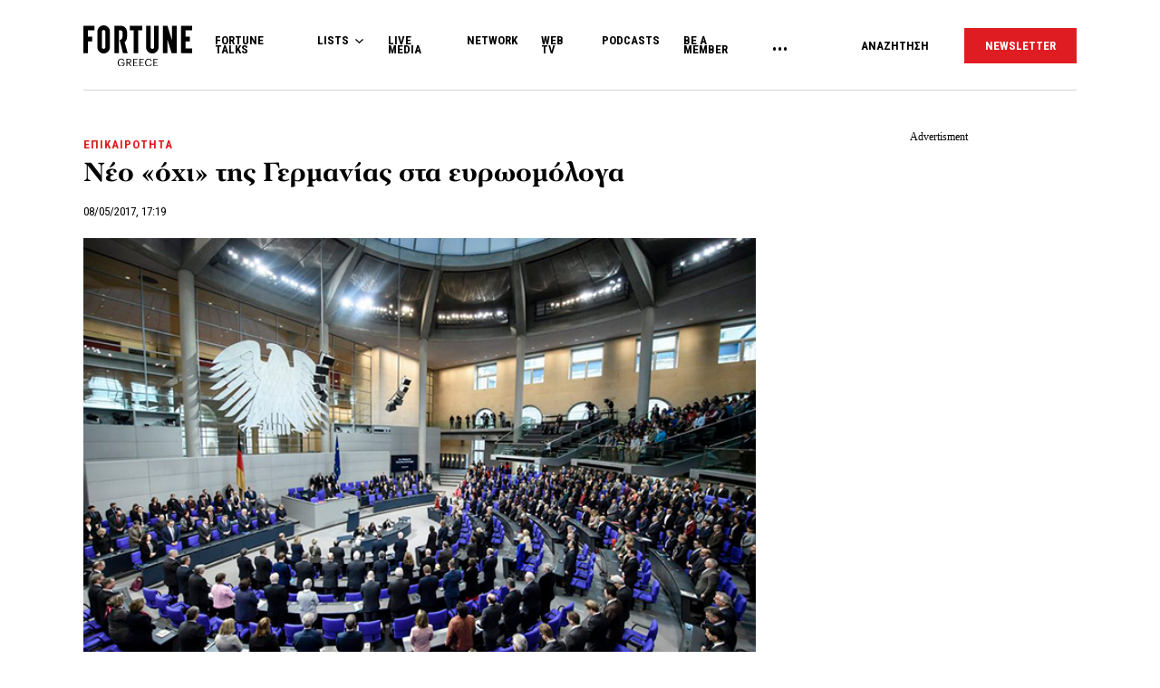

--- FILE ---
content_type: text/html; charset=UTF-8
request_url: https://www.fortunegreece.com/article/neo-ochi-tis-germanias-sta-evroomologa/
body_size: 28760
content:
<!DOCTYPE html>
<!--[if IE 8]>
    <html class="ie ie8 lt-ie9" lang="el">
<![endif]-->
<!--[if !(IE 7) | !(IE 8) ]><!-->
<html lang="el">
<!--<![endif]-->
    <head>
        <meta charset="UTF-8">
        <meta name="viewport" content="width=device-width, initial-scale=1.0, user-scalable=no">
        <meta http-equiv="Content-Security-Policy" content="upgrade-insecure-requests">

        <title>Νέο «όχι» της Γερμανίας στα ευρωομόλογα | Fortunegreece.com</title>

        <link rel="profile" href="http://gmpg.org/xfn/11">
        <link rel="pingback" href="https://www.fortunegreece.com/xmlrpc.php">

        <!-- <link href="https://fonts.googleapis.com/css?family=Fira+Sans+Condensed:300,600|Fira+Sans:300,300i,400,700|Roboto+Condensed:700|Roboto:400,500&amp;subset=greek" rel="stylesheet"> -->

        <link href="https://fonts.googleapis.com/css?family=Fira+Sans+Condensed:300,600|Fira+Sans:300,300i,400,700|Roboto+Condensed:300,400,700|Roboto:400,500&amp;subset=greek" rel="stylesheet">

        

        <!--[if lt IE 9]>
            <script src="https://cdnjs.cloudflare.com/ajax/libs/html5shiv/3.7.3/html5shiv-printshiv.js"></script>
        <![endif]-->


        <script src="//cdn.adsquirrel.ai/fortunegreece.com/chirp.js"></script>

        <!-- InMobi Choice. Consent Manager Tag v3.0 (for TCF 2.2) -->
<script type="text/javascript" async=true>
  (function() {
    var host = window.location.hostname;
    var element = document.createElement('script');
    var firstScript = document.getElementsByTagName('script')[0];
    var url = 'https://cmp.inmobi.com'
      .concat('/choice/', 'X3d-Y4C65CsfU', '/', host, '/choice.js?tag_version=V3');
    var uspTries = 0;
    var uspTriesLimit = 3;
    element.async = true;
    element.type = 'text/javascript';
    element.src = url;

    firstScript.parentNode.insertBefore(element, firstScript);

    function makeStub() {
      var TCF_LOCATOR_NAME = '__tcfapiLocator';
      var queue = [];
      var win = window;
      var cmpFrame;

      function addFrame() {
        var doc = win.document;
        var otherCMP = !!(win.frames[TCF_LOCATOR_NAME]);

        if (!otherCMP) {
          if (doc.body) {
            var iframe = doc.createElement('iframe');

            iframe.style.cssText = 'display:none';
            iframe.name = TCF_LOCATOR_NAME;
            doc.body.appendChild(iframe);
          } else {
            setTimeout(addFrame, 5);
          }
        }
        return !otherCMP;
      }

      function tcfAPIHandler() {
        var gdprApplies;
        var args = arguments;

        if (!args.length) {
          return queue;
        } else if (args[0] === 'setGdprApplies') {
          if (
            args.length > 3 &&
            args[2] === 2 &&
            typeof args[3] === 'boolean'
          ) {
            gdprApplies = args[3];
            if (typeof args[2] === 'function') {
              args[2]('set', true);
            }
          }
        } else if (args[0] === 'ping') {
          var retr = {
            gdprApplies: gdprApplies,
            cmpLoaded: false,
            cmpStatus: 'stub'
          };

          if (typeof args[2] === 'function') {
            args[2](retr);
          }
        } else {
          if (args[0] === 'init' && typeof args[3] === 'object') {
            args[3] = Object.assign(args[3], {
              tag_version: 'V3'
            });
          }
          queue.push(args);
        }
      }

      function postMessageEventHandler(event) {
        var msgIsString = typeof event.data === 'string';
        var json = {};

        try {
          if (msgIsString) {
            json = JSON.parse(event.data);
          } else {
            json = event.data;
          }
        } catch (ignore) {}

        var payload = json.__tcfapiCall;

        if (payload) {
          window.__tcfapi(
            payload.command,
            payload.version,
            function(retValue, success) {
              var returnMsg = {
                __tcfapiReturn: {
                  returnValue: retValue,
                  success: success,
                  callId: payload.callId
                }
              };
              if (msgIsString) {
                returnMsg = JSON.stringify(returnMsg);
              }
              if (event && event.source && event.source.postMessage) {
                event.source.postMessage(returnMsg, '*');
              }
            },
            payload.parameter
          );
        }
      }

      while (win) {
        try {
          if (win.frames[TCF_LOCATOR_NAME]) {
            cmpFrame = win;
            break;
          }
        } catch (ignore) {}

        if (win === window.top) {
          break;
        }
        win = win.parent;
      }
      if (!cmpFrame) {
        addFrame();
        win.__tcfapi = tcfAPIHandler;
        win.addEventListener('message', postMessageEventHandler, false);
      }
    };

    makeStub();

    function makeGppStub() {
      const CMP_ID = 10;
      const SUPPORTED_APIS = [
        '2:tcfeuv2',
        '6:uspv1',
        '7:usnatv1',
        '8:usca',
        '9:usvav1',
        '10:uscov1',
        '11:usutv1',
        '12:usctv1'
      ];

      window.__gpp_addFrame = function(n) {
        if (!window.frames[n]) {
          if (document.body) {
            var i = document.createElement("iframe");
            i.style.cssText = "display:none";
            i.name = n;
            document.body.appendChild(i);
          } else {
            window.setTimeout(window.__gpp_addFrame, 10, n);
          }
        }
      };
      window.__gpp_stub = function() {
        var b = arguments;
        __gpp.queue = __gpp.queue || [];
        __gpp.events = __gpp.events || [];

        if (!b.length || (b.length == 1 && b[0] == "queue")) {
          return __gpp.queue;
        }

        if (b.length == 1 && b[0] == "events") {
          return __gpp.events;
        }

        var cmd = b[0];
        var clb = b.length > 1 ? b[1] : null;
        var par = b.length > 2 ? b[2] : null;
        if (cmd === "ping") {
          clb({
              gppVersion: "1.1", // must be "Version.Subversion", current: "1.1"
              cmpStatus: "stub", // possible values: stub, loading, loaded, error
              cmpDisplayStatus: "hidden", // possible values: hidden, visible, disabled
              signalStatus: "not ready", // possible values: not ready, ready
              supportedAPIs: SUPPORTED_APIS, // list of supported APIs
              cmpId: CMP_ID, // IAB assigned CMP ID, may be 0 during stub/loading
              sectionList: [],
              applicableSections: [-1],
              gppString: "",
              parsedSections: {},
            },
            true
          );
        } else if (cmd === "addEventListener") {
          if (!("lastId" in __gpp)) {
            __gpp.lastId = 0;
          }
          __gpp.lastId++;
          var lnr = __gpp.lastId;
          __gpp.events.push({
            id: lnr,
            callback: clb,
            parameter: par,
          });
          clb({
              eventName: "listenerRegistered",
              listenerId: lnr, // Registered ID of the listener
              data: true, // positive signal
              pingData: {
                gppVersion: "1.1", // must be "Version.Subversion", current: "1.1"
                cmpStatus: "stub", // possible values: stub, loading, loaded, error
                cmpDisplayStatus: "hidden", // possible values: hidden, visible, disabled
                signalStatus: "not ready", // possible values: not ready, ready
                supportedAPIs: SUPPORTED_APIS, // list of supported APIs
                cmpId: CMP_ID, // list of supported APIs
                sectionList: [],
                applicableSections: [-1],
                gppString: "",
                parsedSections: {},
              },
            },
            true
          );
        } else if (cmd === "removeEventListener") {
          var success = false;
          for (var i = 0; i < __gpp.events.length; i++) {
            if (__gpp.events[i].id == par) {
              __gpp.events.splice(i, 1);
              success = true;
              break;
            }
          }
          clb({
              eventName: "listenerRemoved",
              listenerId: par, // Registered ID of the listener
              data: success, // status info
              pingData: {
                gppVersion: "1.1", // must be "Version.Subversion", current: "1.1"
                cmpStatus: "stub", // possible values: stub, loading, loaded, error
                cmpDisplayStatus: "hidden", // possible values: hidden, visible, disabled
                signalStatus: "not ready", // possible values: not ready, ready
                supportedAPIs: SUPPORTED_APIS, // list of supported APIs
                cmpId: CMP_ID, // CMP ID
                sectionList: [],
                applicableSections: [-1],
                gppString: "",
                parsedSections: {},
              },
            },
            true
          );
        } else if (cmd === "hasSection") {
          clb(false, true);
        } else if (cmd === "getSection" || cmd === "getField") {
          clb(null, true);
        }
        //queue all other commands
        else {
          __gpp.queue.push([].slice.apply(b));
        }
      };
      window.__gpp_msghandler = function(event) {
        var msgIsString = typeof event.data === "string";
        try {
          var json = msgIsString ? JSON.parse(event.data) : event.data;
        } catch (e) {
          var json = null;
        }
        if (typeof json === "object" && json !== null && "__gppCall" in json) {
          var i = json.__gppCall;
          window.__gpp(
            i.command,
            function(retValue, success) {
              var returnMsg = {
                __gppReturn: {
                  returnValue: retValue,
                  success: success,
                  callId: i.callId,
                },
              };
              event.source.postMessage(msgIsString ? JSON.stringify(returnMsg) : returnMsg, "*");
            },
            "parameter" in i ? i.parameter : null,
            "version" in i ? i.version : "1.1"
          );
        }
      };
      if (!("__gpp" in window) || typeof window.__gpp !== "function") {
        window.__gpp = window.__gpp_stub;
        window.addEventListener("message", window.__gpp_msghandler, false);
        window.__gpp_addFrame("__gppLocator");
      }
    };

    makeGppStub();

    var uspStubFunction = function() {
      var arg = arguments;
      if (typeof window.__uspapi !== uspStubFunction) {
        setTimeout(function() {
          if (typeof window.__uspapi !== 'undefined') {
            window.__uspapi.apply(window.__uspapi, arg);
          }
        }, 500);
      }
    };

    var checkIfUspIsReady = function() {
      uspTries++;
      if (window.__uspapi === uspStubFunction && uspTries < uspTriesLimit) {
        console.warn('USP is not accessible');
      } else {
        clearInterval(uspInterval);
      }
    };

    if (typeof window.__uspapi === 'undefined') {
      window.__uspapi = uspStubFunction;
      var uspInterval = setInterval(checkIfUspIsReady, 6000);
    }
  })();
</script>
<!-- End InMobi Choice. Consent Manager Tag v3.0 (for TCF 2.2) -->
        <script async id="ebx" src="//applets.ebxcdn.com/ebx.js"></script>

        <!-- <script src="https://cdn.pabidding.io/c/fortunegreece.com.min.js"></script> -->

        
        

<script async="async" src="https://securepubads.g.doubleclick.net/tag/js/gpt.js"></script>


<script>

var pageType = 'post',
    isLongForm = '',
    gptAdSlots = [],
    mappingSizes = [];


var getSlots = function( mappingSizes ){

  var gptAdSlots = [];

  // global
  gptAdSlots.push(googletag.defineSlot('/31698465/fortunegreece.com/Prestitial', [1, 1], 'prestitial')
                           .addService(googletag.pubads()));

  // home | hp_custom_ad
  if( pageType == 'home' ){


  }

  // list children
  if( [ 'list' ].indexOf( pageType ) !== -1 ){

    gptAdSlots.push(googletag.defineSlot('/31698465/fortunegreece.com/side_1', [[300,250],[300,600]], 'side_1')
                              .defineSizeMapping( mappingSizes['mapping1'] )
                              .addService(googletag.pubads()));


  }

  // archives
  if( [ 'archive' ].indexOf( pageType ) !== -1 ){


    gptAdSlots.push(googletag.defineSlot('/31698465/fortunegreece.com/Mobile_1', [[300,250],[300,600]], 'mobile_1')
                              .defineSizeMapping( mappingSizes['mapping4'] )
                              .addService(googletag.pubads()));

    gptAdSlots.push(googletag.defineSlot('/31698465/fortunegreece.com/Mobile_2', [[300,250],[300,600]], 'mobile_2')
                              .defineSizeMapping( mappingSizes['mapping4'] )
                              .addService(googletag.pubads()));

    gptAdSlots.push(googletag.defineSlot('/31698465/fortunegreece.com/Mobile_3', [[300,250],[300,600]], 'mobile_3')
                              .defineSizeMapping( mappingSizes['mapping4'] )
                              .addService(googletag.pubads()));
  }


  // archives and list parents
  if( [ 'archive', 'list_parent' ].indexOf( pageType ) !== -1 && !isLongForm ){

    gptAdSlots.push(googletag.defineSlot('/31698465/fortunegreece.com/side_1', [[300,250],[300,600]], 'side_1')
                              .defineSizeMapping( mappingSizes['mapping1'] )
                              .addService(googletag.pubads()));

    gptAdSlots.push(googletag.defineSlot('/31698465/fortunegreece.com/Side_2', [[300,600],[300,250]], 'side_2')
                              .defineSizeMapping( mappingSizes['mapping1'] )
                              .addService(googletag.pubads()));
  }


  // post and not longform / interview
  if( [ 'post' ].indexOf( pageType ) !== -1 && !isLongForm ){

    gptAdSlots.push(googletag.defineSlot('/31698465/fortunegreece.com/side_1', [[300,250],[300,600]], 'side_1')
                              .defineSizeMapping( mappingSizes['mapping1'] )
                              .addService(googletag.pubads()));

    gptAdSlots.push(googletag.defineSlot('/31698465/fortunegreece.com/Side_2', [[300,600],[300,250]], 'side_2')
                              .defineSizeMapping( mappingSizes['mapping1'] )
                              .addService(googletag.pubads()));


    gptAdSlots.push(googletag.defineSlot('/31698465/fortunegreece.com/Mobile_1', [[300,250],[300,600]], 'mobile_1')
                              .defineSizeMapping( mappingSizes['mapping4'] )
                              .addService(googletag.pubads()));

  }

  // single longform / interview
  if( [ 'post' ].indexOf( pageType ) !== -1 && isLongForm ){

    gptAdSlots.push(googletag.defineSlot('/31698465/fortunegreece.com/List_Mobile', [[300,250],[300,600]], 'list_mobile')
                              .defineSizeMapping( mappingSizes['mapping4'] )
                              .addService(googletag.pubads()));


  }

  if( [ 'post' ].indexOf( pageType ) !== -1 ) {

    gptAdSlots.push(googletag.defineSlot('/31698465/fortunegreece.com/Headbanner', [[728,90],[970,90]], 'headbanner_more_fortune')
                          .defineSizeMapping( mappingSizes['mapping5'] )
                          .addService(googletag.pubads()));
  }

  // all single posts
  if( [ 'list', 'list_parent' ].indexOf( pageType ) !== -1 ) {
       
      gptAdSlots.push(googletag.defineSlot('/31698465/fortunegreece.com/Incontent_horizontal_1', [[728,90],[970,90]], 'headbanner_more_fortune')
                          .defineSizeMapping( mappingSizes['mapping9'] )
                          .addService(googletag.pubads()));
      }



  // homepage
  if( [ 'home' ].indexOf( pageType ) !== -1 ){

    gptAdSlots.push(googletag.defineSlot('/31698465/fortunegreece.com/Incontent_horizontal_1', [[300,250],[728,90],[970,90]], 'headbanner_briefing')
                          .defineSizeMapping( mappingSizes['mapping9'] )
                          .addService(googletag.pubads()));

    gptAdSlots.push(googletag.defineSlot('/31698465/fortunegreece.com/Side_1', [[300,600],[300,250]], 'side_1_briefing')
                             .defineSizeMapping( mappingSizes['mapping1'] )
                             .addService(googletag.pubads()));

    gptAdSlots.push(googletag.defineSlot('/31698465/fortunegreece.com/Side_2', [[300,600],[300,250]], 'side_2_content_island')
                             .defineSizeMapping( mappingSizes['mapping1'] )
                             .addService(googletag.pubads()));

    gptAdSlots.push(googletag.defineSlot('/31698465/fortunegreece.com/Side_1', [[300,600],[300,250]], 'side_1_stories_feed')
                             .defineSizeMapping( mappingSizes['mapping1'] )
                             .addService(googletag.pubads()));

    gptAdSlots.push(googletag.defineSlot('/31698465/fortunegreece.com/Mobile_1', [[300,250],[300,600]], 'mobile_1')
                              .defineSizeMapping( mappingSizes['mapping4'] )
                              .addService(googletag.pubads()));

    gptAdSlots.push(googletag.defineSlot('/31698465/fortunegreece.com/Mobile_2', [[300,250],[300,600]], 'mobile_2')
                              .defineSizeMapping( mappingSizes['mapping4'] )
                              .addService(googletag.pubads()));

    gptAdSlots.push(googletag.defineSlot('/31698465/fortunegreece.com/Mobile_3', [[300,250],[300,600]], 'mobile_3')
                              .defineSizeMapping( mappingSizes['mapping4'] )
                              .addService(googletag.pubads()));


  }


  gptAdSlots.push( googletag.defineSlot( '/31698465/fortunegreece.com/In_article_1', [[300,250]], 'in_article_1_49992' )
                                      .defineSizeMapping( mappingSizes['mapping3'] )
                                      .addService( googletag.pubads() ) );
gptAdSlots.push( googletag.defineSlot( '/31698465/fortunegreece.com/In_article_2', [[300,250]], 'In_article_2_39717' )
                                      .defineSizeMapping( mappingSizes['mapping3'] )
                                      .addService( googletag.pubads() ) );
gptAdSlots.push( googletag.defineSlot( '/31698465/fortunegreece.com/In_article_3', [[300,250]], 'in_article_3_38587' )
                                      .defineSizeMapping( mappingSizes['mapping3'] )
                                      .addService( googletag.pubads() ) );
gptAdSlots.push( googletag.defineSlot( '/31698465/fortunegreece.com/Mobile_2', [[300,250],[300,600]], 'mobile_2_32990' )
                                      .defineSizeMapping( mappingSizes['mapping4'] )
                                      .addService( googletag.pubads() ) );
gptAdSlots.push( googletag.defineSlot( '/31698465/fortunegreece.com/Mobile_3', [[300,250],[300,600]], 'mobile_3_66093' )
                                      .defineSizeMapping( mappingSizes['mapping4'] )
                                      .addService( googletag.pubads() ) );


  return gptAdSlots;

}


window.googletag = window.googletag || {cmd: []};

    googletag.cmd.push(function() {

        var mapping1 = googletag.sizeMapping()
                                .addSize([0, 0], [])
                                .addSize([1201, 0], [[300, 250], [300, 600]])
                                .build();

        var mapping2 = googletag.sizeMapping()
                                .addSize([0, 0], [])
                                .addSize([1024, 0], [[300, 250]])
                                .addSize([1280, 0], [[300, 250], [728, 90]])
                                .addSize([1900, 0], [[970, 250], [728, 90], [300, 250]])
                                .build();

        var mapping3 = googletag.sizeMapping()
                                .addSize([0, 0], [])
                                .addSize([1024, 0], [[300, 250]])
                                .build();

        var mapping4 = googletag.sizeMapping()
                                .addSize([0, 0], [[300, 250], [300, 600]])
                                .addSize([1024, 0], [])
                                .build();

        var mapping5 = googletag.sizeMapping()
                                .addSize([0, 0], [])
                                .addSize([1024, 0], [[728, 90], [970, 250]])
                                .build();

        var mapping6 = googletag.sizeMapping()
                                .addSize([0, 0], [[300, 250], [300, 600]])
                                .addSize([1024, 0], [[300, 250]])
                                .build();

        var mapping7 = googletag.sizeMapping()
                                .addSize([0, 0], [[300,250]])
                                .addSize([1920, 0], [[970, 250], [728, 90]])
                                .build();

        var mapping8 = googletag.sizeMapping()
                                .addSize([0, 0], [])
                                .addSize([1024, 0], [[300, 250]])
                                .addSize([1900, 0], [[970, 250], [728, 90]])
                                .build();

        var mapping9 = googletag.sizeMapping()
                                .addSize([0, 0], [])
                                .addSize([800, 0], [[728, 90]])
                                .addSize([1201, 0], [[300, 250]])
                                .addSize([1920, 0], [[970, 250], [728, 90]])
                                .build();

        mappingSizes['mapping1'] = mapping1;
        mappingSizes['mapping2'] = mapping2;
        mappingSizes['mapping3'] = mapping3;
        mappingSizes['mapping4'] = mapping4;
        mappingSizes['mapping5'] = mapping5;
        mappingSizes['mapping6'] = mapping6;
        mappingSizes['mapping7'] = mapping7;
        mappingSizes['mapping8'] = mapping8;
        mappingSizes['mapping9'] = mapping9;

    gptAdSlots = getSlots( mappingSizes );

     googletag.pubads().enableLazyLoad();


    // C) Enable lazy loading with...
    googletag.pubads().enableLazyLoad({
      // Fetch slots within 5 viewports.
      fetchMarginPercent: 500,
      // Render slots within 2 viewports.
      renderMarginPercent: 200,
      // Double the above values on mobile, where viewports are smaller
      // and users tend to scroll faster.
      mobileScaling: 1.0
    });

    // googletag.pubads().disableInitialLoad();
    // googletag.pubads().enableSingleRequest();
    googletag.pubads().collapseEmptyDivs();

    googletag.pubads().setTargeting('category',['epikerotita']);
googletag.pubads().setTargeting('article','166367');
googletag.pubads().setTargeting('path',"https://www.fortunegreece.com/article/neo-ochi-tis-germanias-sta-evroomologa/");
googletag.pubads().setTargeting('keywords',['germania','emanouel-makron','evroomologa']);
googletag.pubads().setTargeting('type',"article");
googletag.pubads().setTargeting('article_template',"");
googletag.pubads().setTargeting('post_type',"post");    
    googletag.enableServices();

 });

 </script>
        <script type="text/javascript">

        __tcfapi('addEventListener', 2, function(tcData, success) {
          if( success && tcData.gdprApplies ) {
            if ( tcData.eventStatus === 'tcloaded' || tcData.eventStatus === 'useractioncomplete' ){

              googletag.cmd.push(function() {
                googletag.pubads().refresh();
              });

            }

          }
        });
        </script>

        
          <script>
            window.dataLayer = window.dataLayer || [];

            dataLayer.push({
              'event':'post-primary-category',
              'primaryCategory': {
                  'name': 'Επικαιρότητα',
                  'slug': 'epikerotita',
              }
            });
          </script>

        
        <!-- Google Tag Manager -->
        <script>(function(w,d,s,l,i){w[l]=w[l]||[];w[l].push({'gtm.start':
        new Date().getTime(),event:'gtm.js'});var f=d.getElementsByTagName(s)[0],
        j=d.createElement(s),dl=l!='dataLayer'?'&l='+l:'';j.async=true;j.src=
        'https://www.googletagmanager.com/gtm.js?id='+i+dl;f.parentNode.insertBefore(j,f);
        })(window,document,'script','dataLayer','GTM-PSPKMNZ');</script>
        <!-- End Google Tag Manager -->


        <!-- <script src="https://cdnprojectagora.s3.amazonaws.com/gr/fortunegreece.js"></script> -->
   
        <meta name='robots' content='index, follow, max-image-preview:large, max-snippet:-1, max-video-preview:-1' />

	<!-- This site is optimized with the Yoast SEO plugin v19.8 - https://yoast.com/wordpress/plugins/seo/ -->
	<meta name="description" content="Μπορεί το Βερολίνο να ικανοποιήθηκε με τη νίκη Μακρόν, όμως ακόμη κι αν το Παρίσι προωθούσε το μέτρο η απάντηση θα ήταν αρνητική.&nbsp;" />
	<link rel="canonical" href="https://www.fortunegreece.com/article/neo-ochi-tis-germanias-sta-evroomologa/" />
	<meta property="og:locale" content="el_GR" />
	<meta property="og:type" content="article" />
	<meta property="og:title" content="Νέο «όχι» της Γερμανίας στα ευρωομόλογα | Fortunegreece.com" />
	<meta property="og:description" content="Μπορεί το Βερολίνο να ικανοποιήθηκε με τη νίκη Μακρόν, όμως ακόμη κι αν το Παρίσι προωθούσε το μέτρο η απάντηση θα ήταν αρνητική.&nbsp;" />
	<meta property="og:url" content="https://www.fortunegreece.com/article/neo-ochi-tis-germanias-sta-evroomologa/" />
	<meta property="og:site_name" content="Fortunegreece.com" />
	<meta property="article:publisher" content="https://www.facebook.com/FortuneGreece" />
	<meta property="article:published_time" content="2017-05-08T14:19:53+00:00" />
	<meta property="article:modified_time" content="2017-05-08T17:19:29+00:00" />
	<meta property="og:image" content="https://www.fortunegreece.com/wp-content/uploads/2017/02/10/17518150.jpg" />
	<meta property="og:image:width" content="660" />
	<meta property="og:image:height" content="440" />
	<meta property="og:image:type" content="image/jpeg" />
	<meta name="author" content="Fortune Greece" />
	<meta name="twitter:card" content="summary_large_image" />
	<meta name="twitter:creator" content="@FortuneGreece" />
	<meta name="twitter:site" content="@FortuneGreece" />
	<meta name="twitter:label1" content="Συντάχθηκε από" />
	<meta name="twitter:data1" content="Fortune Greece" />
	<script type="application/ld+json" class="yoast-schema-graph">{"@context":"https://schema.org","@graph":[{"@type":"NewsArticle","@id":"https://www.fortunegreece.com/article/neo-ochi-tis-germanias-sta-evroomologa/#article","isPartOf":{"@id":"https://www.fortunegreece.com/article/neo-ochi-tis-germanias-sta-evroomologa/"},"author":{"name":"Fortune Greece","@id":"https://www.fortunegreece.com/#/schema/person/331dddc40372dbe3e34889cbff663d0b"},"headline":"Νέο «όχι» της Γερμανίας στα ευρωομόλογα","datePublished":"2017-05-08T14:19:53+00:00","dateModified":"2017-05-08T17:19:29+00:00","mainEntityOfPage":{"@id":"https://www.fortunegreece.com/article/neo-ochi-tis-germanias-sta-evroomologa/"},"wordCount":5,"publisher":{"@id":"https://www.fortunegreece.com/#organization"},"image":{"@id":"https://www.fortunegreece.com/article/neo-ochi-tis-germanias-sta-evroomologa/#primaryimage"},"thumbnailUrl":"https://www.fortunegreece.com/wp-content/uploads/2017/02/10/17518150.jpg","keywords":["Γερμανία","Εμανουέλ Μακρόν","Ευρωομολόγα"],"articleSection":["Επικαιρότητα"],"inLanguage":"el"},{"@type":"WebPage","@id":"https://www.fortunegreece.com/article/neo-ochi-tis-germanias-sta-evroomologa/","url":"https://www.fortunegreece.com/article/neo-ochi-tis-germanias-sta-evroomologa/","name":"Νέο «όχι» της Γερμανίας στα ευρωομόλογα | Fortunegreece.com","isPartOf":{"@id":"https://www.fortunegreece.com/#website"},"primaryImageOfPage":{"@id":"https://www.fortunegreece.com/article/neo-ochi-tis-germanias-sta-evroomologa/#primaryimage"},"image":{"@id":"https://www.fortunegreece.com/article/neo-ochi-tis-germanias-sta-evroomologa/#primaryimage"},"thumbnailUrl":"https://www.fortunegreece.com/wp-content/uploads/2017/02/10/17518150.jpg","datePublished":"2017-05-08T14:19:53+00:00","dateModified":"2017-05-08T17:19:29+00:00","breadcrumb":{"@id":"https://www.fortunegreece.com/article/neo-ochi-tis-germanias-sta-evroomologa/#breadcrumb"},"inLanguage":"el","potentialAction":[{"@type":"ReadAction","target":["https://www.fortunegreece.com/article/neo-ochi-tis-germanias-sta-evroomologa/"]}]},{"@type":"ImageObject","inLanguage":"el","@id":"https://www.fortunegreece.com/article/neo-ochi-tis-germanias-sta-evroomologa/#primaryimage","url":"https://www.fortunegreece.com/wp-content/uploads/2017/02/10/17518150.jpg","contentUrl":"https://www.fortunegreece.com/wp-content/uploads/2017/02/10/17518150.jpg","width":660,"height":440,"caption":"epa05730313 Members of the German Bundestag attend the commemoration of the victims of the Berlin Christmas market terror truck attack in the German Parliament, in Berlin, Germany, 19 January 2017. EPA/CLEMENS BILAN"},{"@type":"BreadcrumbList","@id":"https://www.fortunegreece.com/article/neo-ochi-tis-germanias-sta-evroomologa/#breadcrumb","itemListElement":[{"@type":"ListItem","position":1,"name":"Home","item":"https://www.fortunegreece.com/"},{"@type":"ListItem","position":2,"name":"Νέο «όχι» της Γερμανίας στα ευρωομόλογα"}]},{"@type":"WebSite","@id":"https://www.fortunegreece.com/#website","url":"https://www.fortunegreece.com/","name":"Fortunegreece.com","description":"Το site που εμπιστεύονται οι εταιρείες, διαβάζουν οι επιχειρηματίες, αγαπούν οι startuppers, ψηφίζουν οι νέοι.","publisher":{"@id":"https://www.fortunegreece.com/#organization"},"potentialAction":[{"@type":"SearchAction","target":{"@type":"EntryPoint","urlTemplate":"https://www.fortunegreece.com/?s={search_term_string}"},"query-input":"required name=search_term_string"}],"inLanguage":"el"},{"@type":"Organization","@id":"https://www.fortunegreece.com/#organization","name":"Fortunegreece.com","url":"https://www.fortunegreece.com/","sameAs":["https://www.linkedin.com/company/fortune-greece","https://www.youtube.com/user/FortuneGreece","https://twitter.com/FortuneGreece","https://www.facebook.com/FortuneGreece"],"logo":{"@type":"ImageObject","inLanguage":"el","@id":"https://www.fortunegreece.com/#/schema/logo/image/","url":"https://www.fortunegreece.com/wp-content/uploads/2023/02/fortune-greece-logo.svg","contentUrl":"https://www.fortunegreece.com/wp-content/uploads/2023/02/fortune-greece-logo.svg","caption":"Fortunegreece.com"},"image":{"@id":"https://www.fortunegreece.com/#/schema/logo/image/"}},{"@type":"Person","@id":"https://www.fortunegreece.com/#/schema/person/331dddc40372dbe3e34889cbff663d0b","name":"Fortune Greece","url":"https://www.fortunegreece.com/author/fortune/"}]}</script>
	<!-- / Yoast SEO plugin. -->


<link rel='dns-prefetch' href='//www.fortunegreece.com' />
<link rel='dns-prefetch' href='//cdnjs.cloudflare.com' />
<link rel='dns-prefetch' href='//s.w.org' />
<style id='global-styles-inline-css' type='text/css'>
body{--wp--preset--color--black: #000000;--wp--preset--color--cyan-bluish-gray: #abb8c3;--wp--preset--color--white: #ffffff;--wp--preset--color--pale-pink: #f78da7;--wp--preset--color--vivid-red: #cf2e2e;--wp--preset--color--luminous-vivid-orange: #ff6900;--wp--preset--color--luminous-vivid-amber: #fcb900;--wp--preset--color--light-green-cyan: #7bdcb5;--wp--preset--color--vivid-green-cyan: #00d084;--wp--preset--color--pale-cyan-blue: #8ed1fc;--wp--preset--color--vivid-cyan-blue: #0693e3;--wp--preset--color--vivid-purple: #9b51e0;--wp--preset--gradient--vivid-cyan-blue-to-vivid-purple: linear-gradient(135deg,rgba(6,147,227,1) 0%,rgb(155,81,224) 100%);--wp--preset--gradient--light-green-cyan-to-vivid-green-cyan: linear-gradient(135deg,rgb(122,220,180) 0%,rgb(0,208,130) 100%);--wp--preset--gradient--luminous-vivid-amber-to-luminous-vivid-orange: linear-gradient(135deg,rgba(252,185,0,1) 0%,rgba(255,105,0,1) 100%);--wp--preset--gradient--luminous-vivid-orange-to-vivid-red: linear-gradient(135deg,rgba(255,105,0,1) 0%,rgb(207,46,46) 100%);--wp--preset--gradient--very-light-gray-to-cyan-bluish-gray: linear-gradient(135deg,rgb(238,238,238) 0%,rgb(169,184,195) 100%);--wp--preset--gradient--cool-to-warm-spectrum: linear-gradient(135deg,rgb(74,234,220) 0%,rgb(151,120,209) 20%,rgb(207,42,186) 40%,rgb(238,44,130) 60%,rgb(251,105,98) 80%,rgb(254,248,76) 100%);--wp--preset--gradient--blush-light-purple: linear-gradient(135deg,rgb(255,206,236) 0%,rgb(152,150,240) 100%);--wp--preset--gradient--blush-bordeaux: linear-gradient(135deg,rgb(254,205,165) 0%,rgb(254,45,45) 50%,rgb(107,0,62) 100%);--wp--preset--gradient--luminous-dusk: linear-gradient(135deg,rgb(255,203,112) 0%,rgb(199,81,192) 50%,rgb(65,88,208) 100%);--wp--preset--gradient--pale-ocean: linear-gradient(135deg,rgb(255,245,203) 0%,rgb(182,227,212) 50%,rgb(51,167,181) 100%);--wp--preset--gradient--electric-grass: linear-gradient(135deg,rgb(202,248,128) 0%,rgb(113,206,126) 100%);--wp--preset--gradient--midnight: linear-gradient(135deg,rgb(2,3,129) 0%,rgb(40,116,252) 100%);--wp--preset--duotone--dark-grayscale: url('#wp-duotone-dark-grayscale');--wp--preset--duotone--grayscale: url('#wp-duotone-grayscale');--wp--preset--duotone--purple-yellow: url('#wp-duotone-purple-yellow');--wp--preset--duotone--blue-red: url('#wp-duotone-blue-red');--wp--preset--duotone--midnight: url('#wp-duotone-midnight');--wp--preset--duotone--magenta-yellow: url('#wp-duotone-magenta-yellow');--wp--preset--duotone--purple-green: url('#wp-duotone-purple-green');--wp--preset--duotone--blue-orange: url('#wp-duotone-blue-orange');--wp--preset--font-size--small: 13px;--wp--preset--font-size--medium: 20px;--wp--preset--font-size--large: 36px;--wp--preset--font-size--x-large: 42px;}.has-black-color{color: var(--wp--preset--color--black) !important;}.has-cyan-bluish-gray-color{color: var(--wp--preset--color--cyan-bluish-gray) !important;}.has-white-color{color: var(--wp--preset--color--white) !important;}.has-pale-pink-color{color: var(--wp--preset--color--pale-pink) !important;}.has-vivid-red-color{color: var(--wp--preset--color--vivid-red) !important;}.has-luminous-vivid-orange-color{color: var(--wp--preset--color--luminous-vivid-orange) !important;}.has-luminous-vivid-amber-color{color: var(--wp--preset--color--luminous-vivid-amber) !important;}.has-light-green-cyan-color{color: var(--wp--preset--color--light-green-cyan) !important;}.has-vivid-green-cyan-color{color: var(--wp--preset--color--vivid-green-cyan) !important;}.has-pale-cyan-blue-color{color: var(--wp--preset--color--pale-cyan-blue) !important;}.has-vivid-cyan-blue-color{color: var(--wp--preset--color--vivid-cyan-blue) !important;}.has-vivid-purple-color{color: var(--wp--preset--color--vivid-purple) !important;}.has-black-background-color{background-color: var(--wp--preset--color--black) !important;}.has-cyan-bluish-gray-background-color{background-color: var(--wp--preset--color--cyan-bluish-gray) !important;}.has-white-background-color{background-color: var(--wp--preset--color--white) !important;}.has-pale-pink-background-color{background-color: var(--wp--preset--color--pale-pink) !important;}.has-vivid-red-background-color{background-color: var(--wp--preset--color--vivid-red) !important;}.has-luminous-vivid-orange-background-color{background-color: var(--wp--preset--color--luminous-vivid-orange) !important;}.has-luminous-vivid-amber-background-color{background-color: var(--wp--preset--color--luminous-vivid-amber) !important;}.has-light-green-cyan-background-color{background-color: var(--wp--preset--color--light-green-cyan) !important;}.has-vivid-green-cyan-background-color{background-color: var(--wp--preset--color--vivid-green-cyan) !important;}.has-pale-cyan-blue-background-color{background-color: var(--wp--preset--color--pale-cyan-blue) !important;}.has-vivid-cyan-blue-background-color{background-color: var(--wp--preset--color--vivid-cyan-blue) !important;}.has-vivid-purple-background-color{background-color: var(--wp--preset--color--vivid-purple) !important;}.has-black-border-color{border-color: var(--wp--preset--color--black) !important;}.has-cyan-bluish-gray-border-color{border-color: var(--wp--preset--color--cyan-bluish-gray) !important;}.has-white-border-color{border-color: var(--wp--preset--color--white) !important;}.has-pale-pink-border-color{border-color: var(--wp--preset--color--pale-pink) !important;}.has-vivid-red-border-color{border-color: var(--wp--preset--color--vivid-red) !important;}.has-luminous-vivid-orange-border-color{border-color: var(--wp--preset--color--luminous-vivid-orange) !important;}.has-luminous-vivid-amber-border-color{border-color: var(--wp--preset--color--luminous-vivid-amber) !important;}.has-light-green-cyan-border-color{border-color: var(--wp--preset--color--light-green-cyan) !important;}.has-vivid-green-cyan-border-color{border-color: var(--wp--preset--color--vivid-green-cyan) !important;}.has-pale-cyan-blue-border-color{border-color: var(--wp--preset--color--pale-cyan-blue) !important;}.has-vivid-cyan-blue-border-color{border-color: var(--wp--preset--color--vivid-cyan-blue) !important;}.has-vivid-purple-border-color{border-color: var(--wp--preset--color--vivid-purple) !important;}.has-vivid-cyan-blue-to-vivid-purple-gradient-background{background: var(--wp--preset--gradient--vivid-cyan-blue-to-vivid-purple) !important;}.has-light-green-cyan-to-vivid-green-cyan-gradient-background{background: var(--wp--preset--gradient--light-green-cyan-to-vivid-green-cyan) !important;}.has-luminous-vivid-amber-to-luminous-vivid-orange-gradient-background{background: var(--wp--preset--gradient--luminous-vivid-amber-to-luminous-vivid-orange) !important;}.has-luminous-vivid-orange-to-vivid-red-gradient-background{background: var(--wp--preset--gradient--luminous-vivid-orange-to-vivid-red) !important;}.has-very-light-gray-to-cyan-bluish-gray-gradient-background{background: var(--wp--preset--gradient--very-light-gray-to-cyan-bluish-gray) !important;}.has-cool-to-warm-spectrum-gradient-background{background: var(--wp--preset--gradient--cool-to-warm-spectrum) !important;}.has-blush-light-purple-gradient-background{background: var(--wp--preset--gradient--blush-light-purple) !important;}.has-blush-bordeaux-gradient-background{background: var(--wp--preset--gradient--blush-bordeaux) !important;}.has-luminous-dusk-gradient-background{background: var(--wp--preset--gradient--luminous-dusk) !important;}.has-pale-ocean-gradient-background{background: var(--wp--preset--gradient--pale-ocean) !important;}.has-electric-grass-gradient-background{background: var(--wp--preset--gradient--electric-grass) !important;}.has-midnight-gradient-background{background: var(--wp--preset--gradient--midnight) !important;}.has-small-font-size{font-size: var(--wp--preset--font-size--small) !important;}.has-medium-font-size{font-size: var(--wp--preset--font-size--medium) !important;}.has-large-font-size{font-size: var(--wp--preset--font-size--large) !important;}.has-x-large-font-size{font-size: var(--wp--preset--font-size--x-large) !important;}
</style>
<link rel='stylesheet' id='wpcdt-public-css-css'  href='https://www.fortunegreece.com/wp-content/plugins/countdown-timer-ultimate/assets/css/wpcdt-public.css?ver=2.0.8' type='text/css' media='all' />
<link rel='stylesheet' id='slick-css'  href='https://cdnjs.cloudflare.com/ajax/libs/slick-carousel/1.9.0/slick.min.css?ver=6.0.2' type='text/css' media='all' />
<link rel='stylesheet' id='tempstyle-css'  href='https://www.fortunegreece.com/wp-content/themes/fg/style.css?v=1765550627&#038;ver=6.0.2' type='text/css' media='all' />
<link rel='stylesheet' id='mainstyle-css'  href='https://www.fortunegreece.com/wp-content/themes/fg/assets/css/style.css?v=1765550627&#038;ver=6.0.2' type='text/css' media='all' />
<script type='text/javascript' src='https://www.fortunegreece.com/wp-includes/js/jquery/jquery.min.js?ver=3.6.0' id='jquery-core-js'></script>
<script type='text/javascript' src='https://www.fortunegreece.com/wp-includes/js/jquery/jquery-migrate.min.js?ver=3.3.2' id='jquery-migrate-js'></script>
<script type='text/javascript' id='scripts_js-js-extra'>
/* <![CDATA[ */
var FRTN = {"site_url":"https:\/\/www.fortunegreece.com","is_search":"","animation_data_url":"https:\/\/www.fortunegreece.com\/wp-content\/themes\/fg\/assets\/js\/misc\/icon_animation_data\/"};
var BTW = {"ajaxUrl":"https:\/\/www.fortunegreece.com\/wp-admin\/admin-ajax.php","ajaxErrorMsg":"\u03a5\u03c0\u03ae\u03c1\u03be\u03b5 \u03ba\u03ac\u03c0\u03bf\u03b9\u03bf \u03c0\u03c1\u03cc\u03b2\u03bb\u03b7\u03bc\u03b1. \u03a0\u03b1\u03c1\u03b1\u03ba\u03b1\u03bb\u03ce \u03b4\u03bf\u03ba\u03b9\u03bc\u03ac\u03c3\u03c4\u03b5 \u03b1\u03c1\u03b3\u03cc\u03c4\u03b5\u03c1\u03b1, \u03ae \u03b5\u03c0\u03b9\u03ba\u03bf\u03b9\u03bd\u03c9\u03bd\u03ae\u03c3\u03c4\u03b5 \u03bc\u03b5 \u03c4\u03bf\u03bd \u03b4\u03b9\u03b1\u03c7\u03b5\u03b9\u03c1\u03b9\u03c3\u03c4\u03ae.","search":{"search_base_url":"https:\/\/www.fortunegreece.com\/?s=","min_characters":3,"nonce":"682c8dceec","search_min_chars_text":"\u03c0\u03bb\u03b7\u03ba\u03c4\u03c1\u03bf\u03bb\u03bf\u03b3\u03af\u03c3\u03c4\u03b5 \u03c4\u03bf\u03c5\u03bb\u03ac\u03c7\u03b9\u03c3\u03c4\u03bf\u03bd 3 \u03c7\u03b1\u03c1\u03b1\u03ba\u03c4\u03ae\u03c1\u03b5\u03c2","search_no_results_text":"\u0394\u03b5\u03bd \u03b2\u03c1\u03ad\u03b8\u03b7\u03ba\u03b1\u03bd \u03b1\u03c0\u03bf\u03c4\u03b5\u03bb\u03ad\u03c3\u03bc\u03b1\u03c4\u03b1","search_view_allResults_text":"\u0394\u0395\u03a3 \u03a0\u0395\u03a1\u0399\u03a3\u03a3\u039f\u03a4\u0395\u03a1\u0391"},"is_home":""};
/* ]]> */
</script>
<script type='text/javascript' src='https://www.fortunegreece.com/wp-content/themes/fg/assets/js/scripts.js?ver=1765550627' id='scripts_js-js'></script>
<script type='text/javascript' src='https://www.fortunegreece.com/wp-content/themes/btw_newsportal/assets/js/front-end/ua-parser.min.js?ver=0.7.28' id='ua_parser-js'></script>
<script type='text/javascript' src='https://www.fortunegreece.com/wp-content/themes/btw_newsportal/assets/js/front-end/scripts.min.js?ver=1765550627' id='newsportal_scripts_js-js'></script>
<link rel="https://api.w.org/" href="https://www.fortunegreece.com/wp-json/" /><link rel="alternate" type="application/json" href="https://www.fortunegreece.com/wp-json/wp/v2/posts/166367" /><link rel="EditURI" type="application/rsd+xml" title="RSD" href="https://www.fortunegreece.com/xmlrpc.php?rsd" />
<link rel="wlwmanifest" type="application/wlwmanifest+xml" href="https://www.fortunegreece.com/wp-includes/wlwmanifest.xml" /> 
<link rel='shortlink' href='https://www.fortunegreece.com/?p=166367' />
<link rel="alternate" type="application/json+oembed" href="https://www.fortunegreece.com/wp-json/oembed/1.0/embed?url=https%3A%2F%2Fwww.fortunegreece.com%2Farticle%2Fneo-ochi-tis-germanias-sta-evroomologa%2F" />
<link rel="alternate" type="text/xml+oembed" href="https://www.fortunegreece.com/wp-json/oembed/1.0/embed?url=https%3A%2F%2Fwww.fortunegreece.com%2Farticle%2Fneo-ochi-tis-germanias-sta-evroomologa%2F&#038;format=xml" />
      <meta name="onesignal" content="wordpress-plugin"/>
            <script>

      window.OneSignal = window.OneSignal || [];

      OneSignal.push( function() {
        OneSignal.SERVICE_WORKER_UPDATER_PATH = "OneSignalSDKUpdaterWorker.js.php";
        OneSignal.SERVICE_WORKER_PATH = "OneSignalSDKWorker.js.php";
        OneSignal.SERVICE_WORKER_PARAM = { scope: '/' };

        OneSignal.setDefaultNotificationUrl("https://www.fortunegreece.com");
        var oneSignal_options = {};
        window._oneSignalInitOptions = oneSignal_options;

        oneSignal_options['wordpress'] = true;
oneSignal_options['appId'] = '1e8e36e4-7f76-458d-a666-8759882c7790';
oneSignal_options['welcomeNotification'] = { };
oneSignal_options['welcomeNotification']['title'] = "";
oneSignal_options['welcomeNotification']['message'] = "Ευχαριστουμε για την εγγραφή σας στις ειδοποιήσεις του fortunegreece.com. Με την εγγραφή σας θα λαμβάνετε ενημέρωση για όλα όσα πρέπει να γνωρίζετε για την οικονομία και τις επιχειρήσεις.";
oneSignal_options['path'] = "https://www.fortunegreece.com/wp-content/plugins/onesignal-free-web-push-notifications/sdk_files/";
oneSignal_options['promptOptions'] = { };
oneSignal_options['promptOptions']['actionMessage'] = 'Θέλετε να λαμβάνετε ειδοποιήσεις για νέα άρθρα που δημοσιεύονται στο fortunegreece.com;';
oneSignal_options['promptOptions']['acceptButtonText'] = 'NAI';
oneSignal_options['promptOptions']['cancelButtonText'] = 'Όχι τώρα';
oneSignal_options['notifyButton'] = { };
oneSignal_options['notifyButton']['enable'] = true;
oneSignal_options['notifyButton']['position'] = 'bottom-right';
oneSignal_options['notifyButton']['theme'] = 'default';
oneSignal_options['notifyButton']['size'] = 'small';
oneSignal_options['notifyButton']['showCredit'] = false;
oneSignal_options['notifyButton']['text'] = {};
oneSignal_options['notifyButton']['text']['tip.state.unsubscribed'] = 'Ενεργοποιήστε τις ειδοποιήσεις';
oneSignal_options['notifyButton']['text']['tip.state.subscribed'] = 'Επιτυχής εγγραφή';
oneSignal_options['notifyButton']['text']['tip.state.blocked'] = 'Έχετε απαγορεύσει τις ενημερώσεις';
oneSignal_options['notifyButton']['text']['message.action.subscribed'] = 'Ευχαριστούμε για την εγγραφή σας!';
oneSignal_options['notifyButton']['text']['message.action.resubscribed'] = 'Επιτυχής εγγραφή';
oneSignal_options['notifyButton']['text']['message.action.unsubscribed'] = 'Δε θα λαμβάνετε πλέον ειδοποιήσεις';
oneSignal_options['notifyButton']['text']['dialog.main.title'] = 'Διαχείριση ειδοποιήσεων';
oneSignal_options['notifyButton']['text']['dialog.main.button.subscribe'] = 'ΕΓΓΡΑΦΗ';
oneSignal_options['notifyButton']['text']['dialog.main.button.unsubscribe'] = 'Kατάργηση Eγγραφής';
oneSignal_options['notifyButton']['text']['dialog.blocked.title'] = 'Kατάργηση αποκλεισμού ειδοποιήσεων';
oneSignal_options['notifyButton']['text']['dialog.blocked.message'] = 'Ακολούθησε αυτές τις οδηγίες για να ενεργοποιήσετε τις ειδοποιήσεις:';
oneSignal_options['notifyButton']['colors'] = {};
oneSignal_options['notifyButton']['colors']['circle.background'] = '#e90e1a';
oneSignal_options['notifyButton']['colors']['pulse.color'] = '#e90e1a';
oneSignal_options['notifyButton']['colors']['dialog.button.background'] = '#e90e1a';
oneSignal_options['notifyButton']['offset'] = {};
oneSignal_options['notifyButton']['offset']['bottom'] = '30px';
oneSignal_options['notifyButton']['offset']['left'] = '20px';
                OneSignal.init(window._oneSignalInitOptions);
                OneSignal.showSlidedownPrompt();      });

      function documentInitOneSignal() {
        var oneSignal_elements = document.getElementsByClassName("OneSignal-prompt");

        var oneSignalLinkClickHandler = function(event) { OneSignal.push(['registerForPushNotifications']); event.preventDefault(); };        for(var i = 0; i < oneSignal_elements.length; i++)
          oneSignal_elements[i].addEventListener('click', oneSignalLinkClickHandler, false);
      }

      if (document.readyState === 'complete') {
           documentInitOneSignal();
      }
      else {
           window.addEventListener("load", function(event){
               documentInitOneSignal();
          });
      }
    </script>
<link rel="icon" href="https://www.fortunegreece.com/wp-content/uploads/2022/10/cropped-favicon-fortune-32x32.png" sizes="32x32" />
<link rel="icon" href="https://www.fortunegreece.com/wp-content/uploads/2022/10/cropped-favicon-fortune-192x192.png" sizes="192x192" />
<link rel="apple-touch-icon" href="https://www.fortunegreece.com/wp-content/uploads/2022/10/cropped-favicon-fortune-180x180.png" />
<meta name="msapplication-TileImage" content="https://www.fortunegreece.com/wp-content/uploads/2022/10/cropped-favicon-fortune-270x270.png" />

    </head>


    <body class="post-template-default single single-post postid-166367 single-format-standard ros" itemscope itemtype="" >
     <!-- Google Tag Manager (noscript) -->
      <noscript><iframe src="https://www.googletagmanager.com/ns.html?id=GTM-PSPKMNZ"
      height="0" width="0" style="display:none;visibility:hidden"></iframe></noscript>
      <!-- End Google Tag Manager (noscript) -->



        <div class="global_wrapper">

          
<div  class="ads_element hc_prestitial_code">
  <div class="dfp-wrap inner rectangle prestitial">
    <div id="prestitial">
      <script>
        googletag.cmd.push(function() { googletag.display( 'prestitial' ); });
      </script>
    </div>
  </div>
</div>

<header class="global_header">
    <button class="header_btn  toggle_nav" aria-label="toggle Nav">
        <svg version="1.1" id="Layer_1" xmlns="http://www.w3.org/2000/svg" xmlns:xlink="http://www.w3.org/1999/xlink" x="0px" y="0px"
            viewBox="0 0 23 14.3" style="enable-background:new 0 0 23 14.3;" xml:space="preserve">
            <style type="text/css">
                .st0{fill:none;stroke:#000000;stroke-width:1.3;}
            </style>
            <line id="Line_409" class="st0" x1="0" y1="0.7" x2="23" y2="0.7"/>
            <line id="Line_410" class="st0" x1="0" y1="7.2" x2="23" y2="7.2"/>
            <line id="Line_411" class="st0" x1="0" y1="13.6" x2="23" y2="13.6"/>
        </svg>
    </button>
    <div class="header_imgs">
        
        <figure class="header_logo">
            <a title="Fortunegreece" href="/">
                <!-- <img src="https://www.fortunegreece.com/wp-content/themes/fg/assets/img/logos/fortune-greece-logo.svg" alt="Fortunegreece logo" /> -->

                <img src="https://www.fortunegreece.com/wp-content/uploads/2024/02/Fortune-Greece-new-logo-black.svg" alt="Fortunegreece.com"/>
            </a>
        </figure>
    </div>
    <nav class="main_navigation">
        <ul id="menu-main-navigation" class="menu"><li id="menu-item-470399" class="menu-item menu-item-type-post_type menu-item-object-page menu-item-470399"><a href="https://www.fortunegreece.com/fortune-talks/">FORTUNE TALKS</a></li>
<li id="menu-item-470400" class="non_clickable menu-item menu-item-type-custom menu-item-object-custom menu-item-has-children menu-item-470400"><a href="#">LISTS</a>
<ul class="sub-menu">
	<li id="menu-item-243897" class="menu-item menu-item-type-post_type menu-item-object-page menu-item-243897"><a href="https://www.fortunegreece.com/business-lists/">BUSINESS LISTS</a></li>
	<li id="menu-item-243896" class="menu-item menu-item-type-post_type menu-item-object-page menu-item-243896"><a href="https://www.fortunegreece.com/corporate-lists/">CORPORATE LISTS</a></li>
</ul>
</li>
<li id="menu-item-470401" class="menu-item menu-item-type-post_type menu-item-object-page menu-item-470401"><a target="_blank" rel="noopener" href="https://www.fortunegreece.com/fortune-greece-live-media/">LIVE MEDIA</a></li>
<li id="menu-item-470402" class="menu-item menu-item-type-custom menu-item-object-custom menu-item-470402"><a target="_blank" rel="noopener" href="https://network.fortunegreece.com/home">NETWORK</a></li>
<li id="menu-item-470559" class="menu-item menu-item-type-post_type menu-item-object-page menu-item-470559"><a href="https://www.fortunegreece.com/fortune-videos/">WEB TV</a></li>
<li id="menu-item-591129" class="menu-item menu-item-type-post_type menu-item-object-page menu-item-591129"><a href="https://www.fortunegreece.com/podcasts/">PODCASTS</a></li>
<li id="menu-item-724603" class="menu-item menu-item-type-post_type menu-item-object-page menu-item-724603"><a href="https://www.fortunegreece.com/subscription-plans/">BE A MEMBER</a></li>
<li id="menu-item-470404" class="more menu-item menu-item-type-custom menu-item-object-custom menu-item-has-children menu-item-470404"><a href="#">MORE</a>
<ul class="sub-menu">
	<li id="menu-item-470405" class="menu-item menu-item-type-taxonomy menu-item-object-category current-post-ancestor current-menu-parent current-post-parent menu-item-470405"><a href="https://www.fortunegreece.com/epikerotita/">ΕΠΙΚΑΙΡΟΤΗΤΑ</a></li>
	<li id="menu-item-470407" class="menu-item menu-item-type-taxonomy menu-item-object-category menu-item-470407"><a href="https://www.fortunegreece.com/leadership/">LEADERSHIP</a></li>
	<li id="menu-item-470406" class="menu-item menu-item-type-taxonomy menu-item-object-category menu-item-470406"><a href="https://www.fortunegreece.com/leaders-forum/">LEADERS&#8217; FORUM</a></li>
	<li id="menu-item-470408" class="menu-item menu-item-type-taxonomy menu-item-object-category menu-item-470408"><a href="https://www.fortunegreece.com/startups/">STARTUPS</a></li>
	<li id="menu-item-470410" class="menu-item menu-item-type-taxonomy menu-item-object-category menu-item-470410"><a href="https://www.fortunegreece.com/epichirisis/">ΕΠΙΧΕΙΡΗΣΕΙΣ</a></li>
	<li id="menu-item-470409" class="menu-item menu-item-type-taxonomy menu-item-object-category menu-item-470409"><a href="https://www.fortunegreece.com/ependiseis/">ΕΠΕΝΔΥΣΕΙΣ</a></li>
	<li id="menu-item-470411" class="menu-item menu-item-type-taxonomy menu-item-object-category menu-item-470411"><a href="https://www.fortunegreece.com/kariera/">ΚΑΡΙΕΡΑ</a></li>
	<li id="menu-item-470414" class="menu-item menu-item-type-taxonomy menu-item-object-category menu-item-470414"><a href="https://www.fortunegreece.com/technologia/">ΤΕΧΝΟΛΟΓΙΑ</a></li>
	<li id="menu-item-470413" class="menu-item menu-item-type-taxonomy menu-item-object-category menu-item-470413"><a href="https://www.fortunegreece.com/life-art/">LIFE &#038; ART</a></li>
	<li id="menu-item-470412" class="menu-item menu-item-type-taxonomy menu-item-object-category menu-item-470412"><a href="https://www.fortunegreece.com/commentary/">COMMENTARY</a></li>
	<li id="menu-item-692322" class="menu-item menu-item-type-taxonomy menu-item-object-issue menu-item-692322"><a href="https://www.fortunegreece.com/issue/ceo-initiative-book-2024/">CEO INITIATIVE BOOK 2024</a></li>
	<li id="menu-item-555446" class="menu-item menu-item-type-custom menu-item-object-custom menu-item-555446"><a target="_blank" rel="noopener" href="https://10years.fortunegreece.com/">10 YEARS FORTUNE GREECE</a></li>
	<li id="menu-item-616379" class="menu-item menu-item-type-custom menu-item-object-custom menu-item-616379"><a href="https://10yearsmac.fortunegreece.com/">10 YEARS MAC</a></li>
</ul>
</li>
</ul>    </nav>

    <div class="header_buttons">
        <button class="button header_btn toggle_search">
            <span class="">ΑΝΑΖΗΤΗΣΗ</span>
        </button>

        <div class="search_form_container">
          <form method="get" action="https://www.fortunegreece.com/" name="site_search" class="search-form" autocomplete="off">
  <input type="text" name="s" class="input-text live-search query" placeholder="Search" />
  <span class="help_text">Τουλάχιστον 3 χαρακτήρες</span>
</form>
          <button class="toggle_search">X</button>
          <button class="clear_form">CLEAR</button>
        </div>

        <button class="button header_btn red_btn button_hover">
            <a href="/engrafi-sto-newsletter/">NEWSLETTER</a>
        </button>
    </div>

</header>

<div class="live-search-results-wrap--outer-container">
    <div class="search-results-wrap">
        <div id="lottie_live_search_loading" data-name="live_search_loading" class="lottie live_search_loading" data-loop="true"></div>
        <div class="live-search-results">
        </div>
    </div>
</div>


<div class="mobile_nav">
    <!-- <button class="button close_modal">
    </button> -->
    <nav class="main_navigation">
        <ul id="menu-main-navigation-1" class="menu"><li class="menu-item menu-item-type-post_type menu-item-object-page menu-item-470399"><a href="https://www.fortunegreece.com/fortune-talks/">FORTUNE TALKS</a></li>
<li class="non_clickable menu-item menu-item-type-custom menu-item-object-custom menu-item-has-children menu-item-470400"><a href="#">LISTS</a>
<ul class="sub-menu">
	<li class="menu-item menu-item-type-post_type menu-item-object-page menu-item-243897"><a href="https://www.fortunegreece.com/business-lists/">BUSINESS LISTS</a></li>
	<li class="menu-item menu-item-type-post_type menu-item-object-page menu-item-243896"><a href="https://www.fortunegreece.com/corporate-lists/">CORPORATE LISTS</a></li>
</ul>
</li>
<li class="menu-item menu-item-type-post_type menu-item-object-page menu-item-470401"><a target="_blank" rel="noopener" href="https://www.fortunegreece.com/fortune-greece-live-media/">LIVE MEDIA</a></li>
<li class="menu-item menu-item-type-custom menu-item-object-custom menu-item-470402"><a target="_blank" rel="noopener" href="https://network.fortunegreece.com/home">NETWORK</a></li>
<li class="menu-item menu-item-type-post_type menu-item-object-page menu-item-470559"><a href="https://www.fortunegreece.com/fortune-videos/">WEB TV</a></li>
<li class="menu-item menu-item-type-post_type menu-item-object-page menu-item-591129"><a href="https://www.fortunegreece.com/podcasts/">PODCASTS</a></li>
<li class="menu-item menu-item-type-post_type menu-item-object-page menu-item-724603"><a href="https://www.fortunegreece.com/subscription-plans/">BE A MEMBER</a></li>
<li class="more menu-item menu-item-type-custom menu-item-object-custom menu-item-has-children menu-item-470404"><a href="#">MORE</a>
<ul class="sub-menu">
	<li class="menu-item menu-item-type-taxonomy menu-item-object-category current-post-ancestor current-menu-parent current-post-parent menu-item-470405"><a href="https://www.fortunegreece.com/epikerotita/">ΕΠΙΚΑΙΡΟΤΗΤΑ</a></li>
	<li class="menu-item menu-item-type-taxonomy menu-item-object-category menu-item-470407"><a href="https://www.fortunegreece.com/leadership/">LEADERSHIP</a></li>
	<li class="menu-item menu-item-type-taxonomy menu-item-object-category menu-item-470406"><a href="https://www.fortunegreece.com/leaders-forum/">LEADERS&#8217; FORUM</a></li>
	<li class="menu-item menu-item-type-taxonomy menu-item-object-category menu-item-470408"><a href="https://www.fortunegreece.com/startups/">STARTUPS</a></li>
	<li class="menu-item menu-item-type-taxonomy menu-item-object-category menu-item-470410"><a href="https://www.fortunegreece.com/epichirisis/">ΕΠΙΧΕΙΡΗΣΕΙΣ</a></li>
	<li class="menu-item menu-item-type-taxonomy menu-item-object-category menu-item-470409"><a href="https://www.fortunegreece.com/ependiseis/">ΕΠΕΝΔΥΣΕΙΣ</a></li>
	<li class="menu-item menu-item-type-taxonomy menu-item-object-category menu-item-470411"><a href="https://www.fortunegreece.com/kariera/">ΚΑΡΙΕΡΑ</a></li>
	<li class="menu-item menu-item-type-taxonomy menu-item-object-category menu-item-470414"><a href="https://www.fortunegreece.com/technologia/">ΤΕΧΝΟΛΟΓΙΑ</a></li>
	<li class="menu-item menu-item-type-taxonomy menu-item-object-category menu-item-470413"><a href="https://www.fortunegreece.com/life-art/">LIFE &#038; ART</a></li>
	<li class="menu-item menu-item-type-taxonomy menu-item-object-category menu-item-470412"><a href="https://www.fortunegreece.com/commentary/">COMMENTARY</a></li>
	<li class="menu-item menu-item-type-taxonomy menu-item-object-issue menu-item-692322"><a href="https://www.fortunegreece.com/issue/ceo-initiative-book-2024/">CEO INITIATIVE BOOK 2024</a></li>
	<li class="menu-item menu-item-type-custom menu-item-object-custom menu-item-555446"><a target="_blank" rel="noopener" href="https://10years.fortunegreece.com/">10 YEARS FORTUNE GREECE</a></li>
	<li class="menu-item menu-item-type-custom menu-item-object-custom menu-item-616379"><a href="https://10yearsmac.fortunegreece.com/">10 YEARS MAC</a></li>
</ul>
</li>
</ul>    </nav>

</div>








<div class="single_article_wrapper show_ads">
    <article id="theArticle" class="single_article sticky_parent">
        <header class="single_article_header">
            <div class="article_category">
                <a
                class="s-font-bold caption"
                title="Επικαιρότητα"
                href="https://www.fortunegreece.com/epikerotita/">
                    ΕΠΙΚΑΙΡΟΤΗΤΑ              </a>
            </div>
            <h1 class="article_title xl-font">
                Νέο «όχι» της Γερμανίας στα ευρωομόλογα            </h1>

            <ul class="article_info">
                <li class="post__author s-font">
  <a  href="https://www.fortunegreece.com/author/fortune/" title="Δείτε όλα τα άρθρα από το χρήστη FORTUNE GREECE">
    
    <figure class="post__author_avatar">
      <img src="https://www.fortunegreece.com/wp-content/themes/fg/assets/img/icons/icon-person.png" alt="FORTUNE GREECE" width="90">
    </figure>

    
    <span class="post__author">
            FORTUNE GREECE    </span>

  </a>
  </li>
                <li class="post__date s-font">
                    08/05/2017, 17:19                </li>

                <li class="article_header_share toggle_share">
                    <span class="s-font">SHARE</span>
                    
    <ul class="sharing_tools article_share">

      
      <li class="facebook">
        <a href="http://www.facebook.com/sharer/sharer.php?u=https://www.fortunegreece.com/article/neo-ochi-tis-germanias-sta-evroomologa/&title=Νέο «όχι» της Γερμανίας στα ευρωομόλογα&description=Μπορεί το Βερολίνο να ικανοποιήθηκε με τη νίκη Μακρόν, όμως ακόμη κι αν το Παρίσι προωθούσε το μέτρο η απάντηση θα ήταν αρνητική.&nbsp;"  target="_blank">
          <img src="https://www.fortunegreece.com/wp-content/themes/fg/assets/img/icons/fb.svg" alt="facebook" />
                  <span class="label">FACEBOOK</span>        </a>
      </li>

      
      
      <li class="twitter">
        <a href="http://twitter.com/intent/tweet?text=Νέο «όχι» της Γερμανίας στα ευρωομόλογα+https://www.fortunegreece.com/article/neo-ochi-tis-germanias-sta-evroomologa/" target="_blank">
          <img src="https://www.fortunegreece.com/wp-content/themes/fg/assets/img/icons/twitter.svg" alt="twitter" />
                  <span class="label">TWITTER</span>        </a>
      </li>

      
      
      
      <li class="linkedin">
        <a href="https://www.linkedin.com/sharing/share-offsite/?url=https://www.fortunegreece.com/article/neo-ochi-tis-germanias-sta-evroomologa/" target="_blank">
          <img src="https://www.fortunegreece.com/wp-content/themes/fg/assets/img/icons/linkedin.svg" alt="linkedin" />
                    <span class="label">LINKEDIN</span>        </a>
      </li>

      
      
        <li class="email">
          <a href="mailto:?subject=Νέο «όχι» της Γερμανίας στα ευρωομόλογα&amp;body=https://www.fortunegreece.com/article/neo-ochi-tis-germanias-sta-evroomologa/" target="_blank" title="Share by Email">
          <img src="https://www.fortunegreece.com/wp-content/themes/fg/assets/img/icons/email.svg" alt="email" />
                <span class="label">EMAIL</span>          </a>
        </li>

      
      
        <li class="whatsapp">
          <a href="https://api.whatsapp.com/send?text=https://www.fortunegreece.com/article/neo-ochi-tis-germanias-sta-evroomologa/" data-action="share/whatsapp/share" target="_blank">
            <img src="https://www.fortunegreece.com/wp-content/themes/fg/assets/img/icons/whatsapp.svg" alt="whatsapp" />
                <span class="label">WHATSAPP</span>          </a>
        </li>

      
    </ul>

                  </li>
            </ul>

            
<div class="article__main_image_container ">

    <div class="article__main_image">
                <figure>
            <img src="https://www.fortunegreece.com/wp-content/uploads/2017/02/10/17518150.jpg" alt="Νέο «όχι» της Γερμανίας στα ευρωομόλογα">
        </figure>
        
        
    </div>
    
            
  <div class="image__credits">
    <div class="inner">
              <span class="credit_item wp_caption">
          epa05730313 Members of the German Bundestag attend the commemoration of the victims of the Berlin Christmas market terror truck attack in the German Parliament, in Berlin, Germany, 19 January 2017.  EPA/CLEMENS BILAN        </span>
                <span class="credit_item image_credits">
          Photo: ΑΠΕ-ΜΠΕ        </span>
              </div>
  </div>

    
</div>


        </header>


        <main class="single_article__main">
            <section class="article_info_sidebar sticky_parent">
                <div class="in_article_info sticky">
                    
  <a  href="https://www.fortunegreece.com/author/fortune/" title="Δείτε όλα τα άρθρα από το χρήστη FORTUNE GREECE">
    
    <figure class="post__author_avatar">
      <img src="https://www.fortunegreece.com/wp-content/themes/fg/assets/img/icons/icon-person.png" alt="FORTUNE GREECE" width="90">
    </figure>

    
    <span class="post__author">
            FORTUNE GREECE    </span>

  </a>
  
                    <div class="in_article_info toggle_share">
                        
    <ul class="sharing_tools article_share">

      
      <li class="facebook">
        <a href="http://www.facebook.com/sharer/sharer.php?u=https://www.fortunegreece.com/article/neo-ochi-tis-germanias-sta-evroomologa/&title=Νέο «όχι» της Γερμανίας στα ευρωομόλογα&description=Μπορεί το Βερολίνο να ικανοποιήθηκε με τη νίκη Μακρόν, όμως ακόμη κι αν το Παρίσι προωθούσε το μέτρο η απάντηση θα ήταν αρνητική.&nbsp;"  target="_blank">
          <img src="https://www.fortunegreece.com/wp-content/themes/fg/assets/img/icons/fb.svg" alt="facebook" />
                  <span class="label">FACEBOOK</span>        </a>
      </li>

      
      
      <li class="twitter">
        <a href="http://twitter.com/intent/tweet?text=Νέο «όχι» της Γερμανίας στα ευρωομόλογα+https://www.fortunegreece.com/article/neo-ochi-tis-germanias-sta-evroomologa/" target="_blank">
          <img src="https://www.fortunegreece.com/wp-content/themes/fg/assets/img/icons/twitter.svg" alt="twitter" />
                  <span class="label">TWITTER</span>        </a>
      </li>

      
      
      
      <li class="linkedin">
        <a href="https://www.linkedin.com/sharing/share-offsite/?url=https://www.fortunegreece.com/article/neo-ochi-tis-germanias-sta-evroomologa/" target="_blank">
          <img src="https://www.fortunegreece.com/wp-content/themes/fg/assets/img/icons/linkedin.svg" alt="linkedin" />
                    <span class="label">LINKEDIN</span>        </a>
      </li>

      
      
        <li class="email">
          <a href="mailto:?subject=Νέο «όχι» της Γερμανίας στα ευρωομόλογα&amp;body=https://www.fortunegreece.com/article/neo-ochi-tis-germanias-sta-evroomologa/" target="_blank" title="Share by Email">
          <img src="https://www.fortunegreece.com/wp-content/themes/fg/assets/img/icons/email.svg" alt="email" />
                <span class="label">EMAIL</span>          </a>
        </li>

      
      
        <li class="whatsapp">
          <a href="https://api.whatsapp.com/send?text=https://www.fortunegreece.com/article/neo-ochi-tis-germanias-sta-evroomologa/" data-action="share/whatsapp/share" target="_blank">
            <img src="https://www.fortunegreece.com/wp-content/themes/fg/assets/img/icons/whatsapp.svg" alt="whatsapp" />
                <span class="label">WHATSAPP</span>          </a>
        </li>

      
    </ul>

                      </div>
                </div>
            </section>
            <section class="single_article_main_content">


                                <div class="article_lead lead-font">
                    <p>Μπορεί το Βερολίνο να ικανοποιήθηκε με τη νίκη Μακρόν, όμως ακόμη κι αν το Παρίσι προωθούσε το μέτρο η απάντηση θα ήταν αρνητική.</p><p>&nbsp;</p>                </div>
                
                
<div  class="ads_element ">
  <div class="dfp-wrap inner rectangle mobile_1">
    <div id="mobile_1">
      <script>
        googletag.cmd.push(function() { googletag.display( 'mobile_1' ); });
      </script>
    </div>
  </div>
</div>

                <div class="paragraph">
                    
                    <p>Η <strong>Γερμανία</strong> επανέλαβε την αντίθεσή της στην καθιέρωση κοινών <strong>ευρωομολόγων</strong>, μία ημέρα μετά τη νίκη του Εμανουέλ Μακρόν στις γαλλικές προεδρικές εκλογές, ο οποίος τάσσεται υπέρ μίας μεγαλύτερης ευρωπαϊκής ενοποίησης.</p><div class="sidebar__inner sticky_ad stick_top">
                <div class="ads_element inarticle_ad">
                    
<div  class="ads_element ">
  <div class="dfp-wrap inner rectangle in_article_1_49992">
    <div id="in_article_1_49992">
      <script>
        googletag.cmd.push(function() { googletag.display( 'in_article_1_49992' ); });
      </script>
    </div>
  </div>
</div>

                  </div>
              </div>
<p>Η νίκη του Μακρόν ανακούφισε τη Γερμανία, που είναι η κύρια υπέρμαχος της Ευρωπαϊκής Ένωσης κατά του αυξανόμενου κλίματος εναντίον του κατεστημένου από τα δεξιά και τα αριστερά του πολιτικού φάσματος.</p>
<p>Ωστόσο, η ιδέα κοινού δανεισμού από κράτη της Ευρωζώνης δεν ακούγεται καλά στους φειδωλούς Γερμανούς ψηφοφόρους. «Μπορώ να σας πω ότι παραμένει η απορριπτική θέση της ομοσπονδιακής κυβέρνησης έναντι των ευρωομολόγων», δήλωσε ο κυβερνητικός εκπρόσωπος Στέφαν Ζάιμπερτ κατά τη διάρκεια προγραμματισμένης συνέντευξης Τύπου, όταν ρωτήθηκε αν η Γερμανία θα υποστήριζε τον Μακρόν, σε περίπτωση που θα προωθούσε τα ευρωομόλογα.</p><div class="sidebar__inner sticky_ad stick_top">
                <div class="ads_element inarticle_ad">
                    
<div  class="ads_element ">
  <div class="dfp-wrap inner rectangle mobile_2_32990">
    <div id="mobile_2_32990">
      <script>
        googletag.cmd.push(function() { googletag.display( 'mobile_2_32990' ); });
      </script>
    </div>
  </div>
</div>

                  </div>
              </div><div class="sidebar__inner sticky_ad stick_top">
                <div class="ads_element inarticle_ad">
                    
<div  class="ads_element ">
  <div class="dfp-wrap inner rectangle In_article_2_39717">
    <div id="In_article_2_39717">
      <script>
        googletag.cmd.push(function() { googletag.display( 'In_article_2_39717' ); });
      </script>
    </div>
  </div>
</div>

                  </div>
              </div>
<p>Ένας υποστηρικτής των ευρωομολόγων δήλωσε στο Reuters σήμερα ότι η ξεκάθαρη νίκη του Μακρόν στις χθεσινές εκλογές μπορεί να αποτελεί ένα βήμα προς τη δημιουργία τέτοιων εργαλείων. Το συντηρητικό κόμμα της καγκελαρίου &#8216;Αγκελα Μέρκελ έχει επιπλήξει τον Μάρτιν Σουλτς, που είναι ο υποψήφιος του Σοσιαλδημοκρατικού Κόμματος για την καγκελαρία στις εκλογές του Σεπτεμβρίου, επειδή είχε ζητήσει να υπάρξουν «ευρωομόλογα» στην Ευρωζώνη για την ελάφρυνση της κρίσης χρέους της.</p>
<p>Εκπρόσωπος του Γερμανού υπουργού Οικονομικών Βόλφγκανγκ Σόιμπλε δήλωσε ότι η ενίσχυση της Ευρωζώνης θα είναι ένα θέμα που θα συζητήσει με τον Γάλλο ομόλογό του, μόλις ο Μακρόν σχηματίσει την κυβέρνησή του. «Όταν αναλάβει η νέα κυβέρνηση, θα υπάρξουν πολλά κοινά θέματα για συζήτηση. Σε αυτά η οικονομία και η διακυβέρνηση της Ευρωζώνης», δήλωσε η Φριντερίκε φον Τιζενχάουζεν.</p><div class="sidebar__inner sticky_ad stick_top">
                <div class="ads_element inarticle_ad">
                    
<div  class="ads_element ">
  <div class="dfp-wrap inner rectangle mobile_3_66093">
    <div id="mobile_3_66093">
      <script>
        googletag.cmd.push(function() { googletag.display( 'mobile_3_66093' ); });
      </script>
    </div>
  </div>
</div>

                  </div>
              </div><div class="sidebar__inner sticky_ad stick_top">
                <div class="ads_element inarticle_ad">
                    
<div  class="ads_element ">
  <div class="dfp-wrap inner rectangle in_article_3_38587">
    <div id="in_article_3_38587">
      <script>
        googletag.cmd.push(function() { googletag.display( 'in_article_3_38587' ); });
      </script>
    </div>
  </div>
</div>

                  </div>
              </div>
<p>Ο Μακρόν έχει δεσμευθεί να εφαρμόσει μεταρρυθμίσεις που θα κάνουν τη γαλλική οικονομία πιο ανταγωνιστική, ενώ ζητά σε αντάλλαγμα την αύξηση των δαπανών από τη Γερμανία. Η Μέρκελ δήλωσε σήμερα ότι η γαλλο-γερμανική συνεργασία αποτελεί τον τον «ακρογωνιαίο λίθο» της γερμανικής εξωτερικής πολιτικής, προσθέτοντας ότι η Γερμανία δεν πρέπει να αλλάξει την οικονομική της πορεία μετά τη νίκη του Μακρόν στις εκλογές.</p>
<p><em>Πηγές: ΑΠΕ-ΜΠΕ, Reuters</em></p>

                    <style>
                        .single_article_main_content .video_placeholder {
                            padding-top: 72%;
                            position: relative;
                        }

                         .single_article_main_content .video_placeholder iframe {
                            width: 100%;
                            height: 100%;
                            position: absolute;
                            top: 0;
                            left: 0;
                        }
                    </style>

                                    </div>
            </section>
        </main>

        <div class="single_article__footer">
            

<div class="post__tags">
	<span class="label">TAGS</span>
	<ul>

		
		<li>
			<a class="post__tag" href="https://www.fortunegreece.com/epikerotita/">
				#ΕΠΙΚΑΙΡΟΤΗΤΑ			</a>
		</li>

		
		<li>
			<a class="post__tag" href="https://www.fortunegreece.com/tag/germania/">
				#ΓΕΡΜΑΝΙΑ			</a>
		</li>

		
		<li>
			<a class="post__tag" href="https://www.fortunegreece.com/tag/emanouel-makron/">
				#ΕΜΑΝΟΥΕΛ ΜΑΚΡΟΝ			</a>
		</li>

		
		<li>
			<a class="post__tag" href="https://www.fortunegreece.com/tag/evroomologa/">
				#ΕΥΡΩΟΜΟΛΟΓΑ			</a>
		</li>

		


	</ul>
</div>
        
        </div>

    </article>

    <aside class="sidebar">
        <div class="inner" style="height:60%;">
            <div class="sidebar_content sticky" style="padding: 0;">
                <div class="happy_childhood sidebar_component">
                        
                    
<div  class="ads_element ">
  <div class="dfp-wrap inner rectangle side_1">
    <div id="side_1">
      <script>
        googletag.cmd.push(function() { googletag.display( 'side_1' ); });
      </script>
    </div>
  </div>
</div>

                </div>
            </div>

        </div>

        <div class="inner" style="height:40%;">
            <div class="sidebar_content sticky" style="padding: 0;">
                <div class="happy_childhood sidebar_component">
                     
<div  class="ads_element ">
  <div class="dfp-wrap inner rectangle side_2">
    <div id="side_2">
      <script>
        googletag.cmd.push(function() { googletag.display( 'side_2' ); });
      </script>
    </div>
  </div>
</div>
                </div>
            </div>

        </div>
    </aside>
</div>


<div  class="ads_element ">
  <div class="dfp-wrap inner rectangle headbanner_more_fortune">
    <div id="headbanner_more_fortune">
      <script>
        googletag.cmd.push(function() { googletag.display( 'headbanner_more_fortune' ); });
      </script>
    </div>
  </div>
</div>

<aside class="section_article single_post__complimentary_content">
    <div class="hp_wrapper">
      <h2 class="section__title">Περισσότερο Fortune</h2>
    </div>

    
<section class="homepage_section section_article section__briefing">
  <div class="hp_wrapper">
    <h2 class="section__title">
      Top Stories    </h2>

    <!-- <div class="wrapper"> -->
      <div class="three_by_image_articles  grid_sidebar">
        <div class="article_container">

          


          <article class="article basic__article">

            <figure class="post__image lazyload" data-bg="https://www.fortunegreece.com/wp-content/uploads/2025/12/shutterstock_2636145115-660x440.jpg">
              <a class="clear" href="https://www.fortunegreece.com/article/safe-2-i-komision-exetazei-neo-paketo-daneion-gia-tin-evropaiki-amina/" title="SAFE 2: Η Κομισιόν εξετάζει νέο πακέτο δανείων για την ευρωπαϊκή άμυνα">
              <span class="invisible">SAFE 2: Η Κομισιόν εξετάζει νέο πακέτο δανείων για την ευρωπαϊκή άμυνα</span>
              </a>
            </figure>
            <div class="post__content">
                <h4 class="caption s-font-bold s-font-bold">
                  <a title="Επικαιρότητα" href="https://www.fortunegreece.com/epikerotita/">
                    ΕΠΙΚΑΙΡΟΤΗΤΑ                  </a>
                </h4>
                <h3 class="post__title l-font">
                  <a title="SAFE 2: Η Κομισιόν εξετάζει νέο πακέτο δανείων για την ευρωπαϊκή άμυνα" href="https://www.fortunegreece.com/article/safe-2-i-komision-exetazei-neo-paketo-daneion-gia-tin-evropaiki-amina/">
                    SAFE 2: Η Κομισιόν εξετάζει νέο πακέτο δανείων για την ευρωπαϊκή άμυνα                  </a>
                </h3>
            </div>
          </article>

          


          <article class="article basic__article">

            <figure class="post__image lazyload" data-bg="https://www.fortunegreece.com/wp-content/uploads/2025/08/grammatia-660x440.jpg">
              <a class="clear" href="https://www.fortunegreece.com/article/elliniko-dimosionomiko-simvoulio-anaptixi-eos-22-to-2025-me-fonto-ti-geopolitiki-avevaiotita/" title="Ελληνικό Δημοσιονομικό Συμβούλιο: Ανάπτυξη έως 2,2% το 2025 με φόντο τη γεωπολιτική αβεβαιότητα">
              <span class="invisible">Ελληνικό Δημοσιονομικό Συμβούλιο: Ανάπτυξη έως 2,2% το 2025 με φόντο τη γεωπολιτική αβεβαιότητα</span>
              </a>
            </figure>
            <div class="post__content">
                <h4 class="caption s-font-bold s-font-bold">
                  <a title="Επικαιρότητα" href="https://www.fortunegreece.com/epikerotita/">
                    ΕΠΙΚΑΙΡΟΤΗΤΑ                  </a>
                </h4>
                <h3 class="post__title l-font">
                  <a title="Ελληνικό Δημοσιονομικό Συμβούλιο: Ανάπτυξη έως 2,2% το 2025 με φόντο τη γεωπολιτική αβεβαιότητα" href="https://www.fortunegreece.com/article/elliniko-dimosionomiko-simvoulio-anaptixi-eos-22-to-2025-me-fonto-ti-geopolitiki-avevaiotita/">
                    Ελληνικό Δημοσιονομικό Συμβούλιο: Ανάπτυξη έως 2,2% το 2025 με φόντο τη γεωπολιτική αβεβαιότητα                  </a>
                </h3>
            </div>
          </article>

          


          <article class="article basic__article">

            <figure class="post__image lazyload" data-bg="https://www.fortunegreece.com/wp-content/uploads/2025/12/6775927-660x440.jpg">
              <a class="clear" href="https://www.fortunegreece.com/article/bikan-me-ta-trakter-oi-agrotes-sto-limani-thessalonikis-pano-apo-100-bloka-se-oli-ti-xora/" title="Μπήκαν με τα τρακτέρ οι αγρότες στο λιμάνι Θεσσαλονίκης – Πάνω από 100 μπλόκα σε όλη τη χώρα">
              <span class="invisible">Μπήκαν με τα τρακτέρ οι αγρότες στο λιμάνι Θεσσαλονίκης – Πάνω από 100 μπλόκα σε όλη τη χώρα</span>
              </a>
            </figure>
            <div class="post__content">
                <h4 class="caption s-font-bold s-font-bold">
                  <a title="Επικαιρότητα" href="https://www.fortunegreece.com/epikerotita/">
                    ΕΠΙΚΑΙΡΟΤΗΤΑ                  </a>
                </h4>
                <h3 class="post__title l-font">
                  <a title="Μπήκαν με τα τρακτέρ οι αγρότες στο λιμάνι Θεσσαλονίκης – Πάνω από 100 μπλόκα σε όλη τη χώρα" href="https://www.fortunegreece.com/article/bikan-me-ta-trakter-oi-agrotes-sto-limani-thessalonikis-pano-apo-100-bloka-se-oli-ti-xora/">
                    Μπήκαν με τα τρακτέρ οι αγρότες στο λιμάνι Θεσσαλονίκης – Πάνω από 100 μπλόκα σε όλη τη χώρα                  </a>
                </h3>
            </div>
          </article>

          


          <article class="article basic__article">

            <figure class="post__image lazyload" data-bg="https://www.fortunegreece.com/wp-content/uploads/2025/12/6775066-660x440.jpg">
              <a class="clear" href="https://www.fortunegreece.com/article/kiriakos-pierrakakis-i-atzenta-kai-oi-proteraiotites-tou-neou-eurogroup/" title="Κυριάκος Πιερρακάκης: Η ατζέντα και οι προτεραιότητες του (νέου) Eurogroup">
              <span class="invisible">Κυριάκος Πιερρακάκης: Η ατζέντα και οι προτεραιότητες του (νέου) Eurogroup</span>
              </a>
            </figure>
            <div class="post__content">
                <h4 class="caption s-font-bold s-font-bold">
                  <a title="Επικαιρότητα" href="https://www.fortunegreece.com/epikerotita/">
                    ΕΠΙΚΑΙΡΟΤΗΤΑ                  </a>
                </h4>
                <h3 class="post__title l-font">
                  <a title="Κυριάκος Πιερρακάκης: Η ατζέντα και οι προτεραιότητες του (νέου) Eurogroup" href="https://www.fortunegreece.com/article/kiriakos-pierrakakis-i-atzenta-kai-oi-proteraiotites-tou-neou-eurogroup/">
                    Κυριάκος Πιερρακάκης: Η ατζέντα και οι προτεραιότητες του (νέου) Eurogroup                  </a>
                </h3>
            </div>
          </article>

          


          <article class="article basic__article">

            <figure class="post__image lazyload" data-bg="https://www.fortunegreece.com/wp-content/uploads/2025/12/6776047-660x440.jpg">
              <a class="clear" href="https://www.fortunegreece.com/article/mitsotakis-stin-ko-perimeno-ti-deftera-stis-1700-na-erthoun-oi-agrotes-video/" title="Μητσοτάκης στην ΚΟ: Περιμένω τη Δευτέρα στις 17:00 να έρθουν οι αγρότες (video)">
              <span class="invisible">Μητσοτάκης στην ΚΟ: Περιμένω τη Δευτέρα στις 17:00 να έρθουν οι αγρότες (video)</span>
              </a>
            </figure>
            <div class="post__content">
                <h4 class="caption s-font-bold s-font-bold">
                  <a title="Επικαιρότητα" href="https://www.fortunegreece.com/epikerotita/">
                    ΕΠΙΚΑΙΡΟΤΗΤΑ                  </a>
                </h4>
                <h3 class="post__title l-font">
                  <a title="Μητσοτάκης στην ΚΟ: Περιμένω τη Δευτέρα στις 17:00 να έρθουν οι αγρότες (video)" href="https://www.fortunegreece.com/article/mitsotakis-stin-ko-perimeno-ti-deftera-stis-1700-na-erthoun-oi-agrotes-video/">
                    Μητσοτάκης στην ΚΟ: Περιμένω τη Δευτέρα στις 17:00 να έρθουν οι αγρότες (video)                  </a>
                </h3>
            </div>
          </article>

          


          <article class="article basic__goes_side__article">

            <figure class="post__image lazyload" data-bg="https://www.fortunegreece.com/wp-content/uploads/2025/11/shutterstock_2606056875-660x440.jpg">
              <a class="clear" href="https://www.fortunegreece.com/article/ee-epivallei-dasmo-3-evro-se-demata-axias-kato-apo-150-evro/" title="ΕΕ: Επιβάλλει δασμό 3 ευρώ σε μικρά δέματα από Shein και Temu">
              <span class="invisible">ΕΕ: Επιβάλλει δασμό 3 ευρώ σε μικρά δέματα από Shein και Temu</span>
              </a>
            </figure>
            <div class="post__content">
                <h4 class="caption s-font-bold s-font-bold">
                  <a title="Επιχειρήσεις" href="https://www.fortunegreece.com/epichirisis/">
                    ΕΠΙΧΕΙΡΗΣΕΙΣ                  </a>
                </h4>
                <h3 class="post__title m-font">
                  <a title="ΕΕ: Επιβάλλει δασμό 3 ευρώ σε μικρά δέματα από Shein και Temu" href="https://www.fortunegreece.com/article/ee-epivallei-dasmo-3-evro-se-demata-axias-kato-apo-150-evro/">
                    ΕΕ: Επιβάλλει δασμό 3 ευρώ σε μικρά δέματα από Shein και Temu                  </a>
                </h3>
            </div>
          </article>

          


          <article class="article basic__goes_side__article">

            <figure class="post__image lazyload" data-bg="https://www.fortunegreece.com/wp-content/uploads/2025/12/6774259-1-660x440.jpg">
              <a class="clear" href="https://www.fortunegreece.com/article/opekepe-katepeigousa-prokatarktiki-exetasi-gia-ton-frape-pithani-i-sillipsi-tou-gia-psevdi-katathesi/" title="ΟΠΕΚΕΠΕ: Κατεπείγουσα προκαταρκτική εξέταση για τον «Φραπέ» &#8211; Ανοιχτό το ενδεχόμενο σύλληψής του για ψευδή κατάθεση">
              <span class="invisible">ΟΠΕΚΕΠΕ: Κατεπείγουσα προκαταρκτική εξέταση για τον «Φραπέ» &#8211; Ανοιχτό το ενδεχόμενο σύλληψής του για ψευδή κατάθεση</span>
              </a>
            </figure>
            <div class="post__content">
                <h4 class="caption s-font-bold s-font-bold">
                  <a title="Επικαιρότητα" href="https://www.fortunegreece.com/epikerotita/">
                    ΕΠΙΚΑΙΡΟΤΗΤΑ                  </a>
                </h4>
                <h3 class="post__title m-font">
                  <a title="ΟΠΕΚΕΠΕ: Κατεπείγουσα προκαταρκτική εξέταση για τον «Φραπέ» &#8211; Ανοιχτό το ενδεχόμενο σύλληψής του για ψευδή κατάθεση" href="https://www.fortunegreece.com/article/opekepe-katepeigousa-prokatarktiki-exetasi-gia-ton-frape-pithani-i-sillipsi-tou-gia-psevdi-katathesi/">
                    ΟΠΕΚΕΠΕ: Κατεπείγουσα προκαταρκτική εξέταση για τον «Φραπέ» &#8211; Ανοιχτό το ενδεχόμενο σύλληψής του για ψευδή κατάθεση                  </a>
                </h3>
            </div>
          </article>

          


          <article class="article basic__goes_side__article">

            <figure class="post__image lazyload" data-bg="https://www.fortunegreece.com/wp-content/uploads/2025/10/shutterstock_2328289415-660x440.jpg">
              <a class="clear" href="https://www.fortunegreece.com/article/kremlino-olokliro-to-ntonmpas-anikei-sti-rosia-apantisi-stis-diloseis-zelenski-gia-dimopsifisma/" title="Κρεμλίνο: «Ολόκληρο το Ντονμπάς ανήκει στη Ρωσία» – Απάντηση στις δηλώσεις Ζελένσκι για δημοψήφισμα">
              <span class="invisible">Κρεμλίνο: «Ολόκληρο το Ντονμπάς ανήκει στη Ρωσία» – Απάντηση στις δηλώσεις Ζελένσκι για δημοψήφισμα</span>
              </a>
            </figure>
            <div class="post__content">
                <h4 class="caption s-font-bold s-font-bold">
                  <a title="Επικαιρότητα" href="https://www.fortunegreece.com/epikerotita/">
                    ΕΠΙΚΑΙΡΟΤΗΤΑ                  </a>
                </h4>
                <h3 class="post__title m-font">
                  <a title="Κρεμλίνο: «Ολόκληρο το Ντονμπάς ανήκει στη Ρωσία» – Απάντηση στις δηλώσεις Ζελένσκι για δημοψήφισμα" href="https://www.fortunegreece.com/article/kremlino-olokliro-to-ntonmpas-anikei-sti-rosia-apantisi-stis-diloseis-zelenski-gia-dimopsifisma/">
                    Κρεμλίνο: «Ολόκληρο το Ντονμπάς ανήκει στη Ρωσία» – Απάντηση στις δηλώσεις Ζελένσκι για δημοψήφισμα                  </a>
                </h3>
            </div>
          </article>

          


          <article class="article basic__goes_side__article">

            <figure class="post__image lazyload" data-bg="https://www.fortunegreece.com/wp-content/uploads/2025/08/autokinita-1-660x440.jpg">
              <a class="clear" href="https://www.fortunegreece.com/article/teli-kikloforias-49-ekat-eidopoiitiria-anexoflita-poioi-kindinevoun-me-tsouxtera-prostima/" title="Τέλη Κυκλοφορίας: 4,9 εκατ. ειδοποιητήρια ανεξόφλητα &#8211; Ποιοι κινδυνεύουν με τσουχτερά πρόστιμα">
              <span class="invisible">Τέλη Κυκλοφορίας: 4,9 εκατ. ειδοποιητήρια ανεξόφλητα &#8211; Ποιοι κινδυνεύουν με τσουχτερά πρόστιμα</span>
              </a>
            </figure>
            <div class="post__content">
                <h4 class="caption s-font-bold s-font-bold">
                  <a title="Επικαιρότητα" href="https://www.fortunegreece.com/epikerotita/">
                    ΕΠΙΚΑΙΡΟΤΗΤΑ                  </a>
                </h4>
                <h3 class="post__title m-font">
                  <a title="Τέλη Κυκλοφορίας: 4,9 εκατ. ειδοποιητήρια ανεξόφλητα &#8211; Ποιοι κινδυνεύουν με τσουχτερά πρόστιμα" href="https://www.fortunegreece.com/article/teli-kikloforias-49-ekat-eidopoiitiria-anexoflita-poioi-kindinevoun-me-tsouxtera-prostima/">
                    Τέλη Κυκλοφορίας: 4,9 εκατ. ειδοποιητήρια ανεξόφλητα &#8211; Ποιοι κινδυνεύουν με τσουχτερά πρόστιμα                  </a>
                </h3>
            </div>
          </article>

          


          <article class="article basic__goes_side__article">

            <figure class="post__image lazyload" data-bg="https://www.fortunegreece.com/wp-content/uploads/2025/07/xrimata-660x440.jpg">
              <a class="clear" href="https://www.fortunegreece.com/article/oikonomikes-ipoxreoseis-dekemvriou-ti-prepei-na-plirothei-mexri-telos-tou-etous/" title="Οικονομικές υποχρεώσεις Δεκεμβρίου: Τι πρέπει να πληρωθεί μέχρι τέλος του έτους">
              <span class="invisible">Οικονομικές υποχρεώσεις Δεκεμβρίου: Τι πρέπει να πληρωθεί μέχρι τέλος του έτους</span>
              </a>
            </figure>
            <div class="post__content">
                <h4 class="caption s-font-bold s-font-bold">
                  <a title="Επικαιρότητα" href="https://www.fortunegreece.com/epikerotita/">
                    ΕΠΙΚΑΙΡΟΤΗΤΑ                  </a>
                </h4>
                <h3 class="post__title m-font">
                  <a title="Οικονομικές υποχρεώσεις Δεκεμβρίου: Τι πρέπει να πληρωθεί μέχρι τέλος του έτους" href="https://www.fortunegreece.com/article/oikonomikes-ipoxreoseis-dekemvriou-ti-prepei-na-plirothei-mexri-telos-tou-etous/">
                    Οικονομικές υποχρεώσεις Δεκεμβρίου: Τι πρέπει να πληρωθεί μέχρι τέλος του έτους                  </a>
                </h3>
            </div>
          </article>

          


          <article class="article basic__goes_side__article">

            <figure class="post__image lazyload" data-bg="https://www.fortunegreece.com/wp-content/uploads/2025/12/000_87HB263-660x440.jpg">
              <a class="clear" href="https://www.fortunegreece.com/article/ft-prosopo-tis-xronias-o-tzensen-xouangk-tis-nvidia/" title="FT: Πρόσωπο της χρονιάς ο Τζένσεν Χουάνγκ της Nvidia">
              <span class="invisible">FT: Πρόσωπο της χρονιάς ο Τζένσεν Χουάνγκ της Nvidia</span>
              </a>
            </figure>
            <div class="post__content">
                <h4 class="caption s-font-bold s-font-bold">
                  <a title="Επιχειρήσεις" href="https://www.fortunegreece.com/epichirisis/">
                    ΕΠΙΧΕΙΡΗΣΕΙΣ                  </a>
                </h4>
                <h3 class="post__title m-font">
                  <a title="FT: Πρόσωπο της χρονιάς ο Τζένσεν Χουάνγκ της Nvidia" href="https://www.fortunegreece.com/article/ft-prosopo-tis-xronias-o-tzensen-xouangk-tis-nvidia/">
                    FT: Πρόσωπο της χρονιάς ο Τζένσεν Χουάνγκ της Nvidia                  </a>
                </h3>
            </div>
          </article>

          


          <article class="article basic__goes_side__article">

            <figure class="post__image lazyload" data-bg="https://www.fortunegreece.com/wp-content/uploads/2025/12/shutterstock_2557765965-660x440.jpg">
              <a class="clear" href="https://www.fortunegreece.com/article/sintaxeis-ianouariou-2026-noritera-oi-pliromes-oles-oi-imerominies/" title="Συντάξεις Ιανουαρίου 2026: Νωρίτερα οι πληρωμές – Όλες οι ημερομηνίες">
              <span class="invisible">Συντάξεις Ιανουαρίου 2026: Νωρίτερα οι πληρωμές – Όλες οι ημερομηνίες</span>
              </a>
            </figure>
            <div class="post__content">
                <h4 class="caption s-font-bold s-font-bold">
                  <a title="Επικαιρότητα" href="https://www.fortunegreece.com/epikerotita/">
                    ΕΠΙΚΑΙΡΟΤΗΤΑ                  </a>
                </h4>
                <h3 class="post__title m-font">
                  <a title="Συντάξεις Ιανουαρίου 2026: Νωρίτερα οι πληρωμές – Όλες οι ημερομηνίες" href="https://www.fortunegreece.com/article/sintaxeis-ianouariou-2026-noritera-oi-pliromes-oles-oi-imerominies/">
                    Συντάξεις Ιανουαρίου 2026: Νωρίτερα οι πληρωμές – Όλες οι ημερομηνίες                  </a>
                </h3>
            </div>
          </article>

          


          <article class="article basic__goes_side__article has-featured-video ">

            <figure class="post__image lazyload" data-bg="https://www.fortunegreece.com/wp-content/uploads/2025/12/tzoka-DYL-660x440.png">
              <a class="clear" href="https://www.fortunegreece.com/article/drive-your-legacy-me-tin-eleni-kexagia-deite-to-neo-epeisodio-me-kalesmeni-tin-konstantina-tzoka/" title="Drive Your Legacy με την Ελένη Κεχαγιά: Δείτε το νέο επεισόδιο με καλεσμένη την Κωνσταντίνα Τζώκα">
              <span class="invisible">Drive Your Legacy με την Ελένη Κεχαγιά: Δείτε το νέο επεισόδιο με καλεσμένη την Κωνσταντίνα Τζώκα</span>
              </a>
            </figure>
            <div class="post__content">
                <h4 class="caption s-font-bold s-font-bold">
                  <a title="Leadership" href="https://www.fortunegreece.com/leadership/">
                    LEADERSHIP                  </a>
                </h4>
                <h3 class="post__title m-font">
                  <a title="Drive Your Legacy με την Ελένη Κεχαγιά: Δείτε το νέο επεισόδιο με καλεσμένη την Κωνσταντίνα Τζώκα" href="https://www.fortunegreece.com/article/drive-your-legacy-me-tin-eleni-kexagia-deite-to-neo-epeisodio-me-kalesmeni-tin-konstantina-tzoka/">
                    Drive Your Legacy με την Ελένη Κεχαγιά: Δείτε το νέο επεισόδιο με καλεσμένη την Κωνσταντίνα Τζώκα                  </a>
                </h3>
            </div>
          </article>

          


          <article class="article basic__goes_side__article">

            <figure class="post__image lazyload" data-bg="https://www.fortunegreece.com/wp-content/uploads/2025/12/6774270-660x440.jpg">
              <a class="clear" href="https://www.fortunegreece.com/article/exetastiki-opekepe-aitima-gia-parapompi-konstantopoulou-logo-antikoinovouleftikis-simperiforas/" title="Εξεταστική ΟΠΕΚΕΠΕ: Αίτημα για παραπομπή Κωνσταντοπούλου λόγω αντικοινοβουλευτικής συμπεριφοράς">
              <span class="invisible">Εξεταστική ΟΠΕΚΕΠΕ: Αίτημα για παραπομπή Κωνσταντοπούλου λόγω αντικοινοβουλευτικής συμπεριφοράς</span>
              </a>
            </figure>
            <div class="post__content">
                <h4 class="caption s-font-bold s-font-bold">
                  <a title="Επικαιρότητα" href="https://www.fortunegreece.com/epikerotita/">
                    ΕΠΙΚΑΙΡΟΤΗΤΑ                  </a>
                </h4>
                <h3 class="post__title m-font">
                  <a title="Εξεταστική ΟΠΕΚΕΠΕ: Αίτημα για παραπομπή Κωνσταντοπούλου λόγω αντικοινοβουλευτικής συμπεριφοράς" href="https://www.fortunegreece.com/article/exetastiki-opekepe-aitima-gia-parapompi-konstantopoulou-logo-antikoinovouleftikis-simperiforas/">
                    Εξεταστική ΟΠΕΚΕΠΕ: Αίτημα για παραπομπή Κωνσταντοπούλου λόγω αντικοινοβουλευτικής συμπεριφοράς                  </a>
                </h3>
            </div>
          </article>

          


          <article class="article basic__goes_side__article">

            <figure class="post__image lazyload" data-bg="https://www.fortunegreece.com/wp-content/uploads/2025/12/xristina-kefala-660x440.jpg">
              <a class="clear" href="https://www.fortunegreece.com/article/astrazeneca-me-ti-viosimotita-ston-pirina-tis-koultouras-kai-tis-drasis-ton-anthropon-mas/" title="AstraZeneca: Με τη βιωσιμότητα στον πυρήνα της κουλτούρας και της δράσης των ανθρώπων μας">
              <span class="invisible">AstraZeneca: Με τη βιωσιμότητα στον πυρήνα της κουλτούρας και της δράσης των ανθρώπων μας</span>
              </a>
            </figure>
            <div class="post__content">
                <h4 class="caption s-font-bold s-font-bold">
                  <a title="Commentary" href="https://www.fortunegreece.com/commentary/">
                    COMMENTARY                  </a>
                </h4>
                <h3 class="post__title m-font">
                  <a title="AstraZeneca: Με τη βιωσιμότητα στον πυρήνα της κουλτούρας και της δράσης των ανθρώπων μας" href="https://www.fortunegreece.com/article/astrazeneca-me-ti-viosimotita-ston-pirina-tis-koultouras-kai-tis-drasis-ton-anthropon-mas/">
                    AstraZeneca: Με τη βιωσιμότητα στον πυρήνα της κουλτούρας και της δράσης των ανθρώπων μας                  </a>
                </h3>
            </div>
          </article>

          


          <article class="article basic__goes_side__article">

            <figure class="post__image lazyload" data-bg="https://www.fortunegreece.com/wp-content/uploads/2025/12/image00007-660x440.jpeg">
              <a class="clear" href="https://www.fortunegreece.com/article/seeds-for-the-future-pos-i-huawei-ekpaidevei-tous-avrianous-igetes-ton-texnologion-pliroforikis-kai-epikoinonion/" title="Seeds for the Future: Πώς η Huawei εκπαιδεύει τους αυριανούς ηγέτες των τεχνολογιών Πληροφορικής και Επικοινωνιών">
              <span class="invisible">Seeds for the Future: Πώς η Huawei εκπαιδεύει τους αυριανούς ηγέτες των τεχνολογιών Πληροφορικής και Επικοινωνιών</span>
              </a>
            </figure>
            <div class="post__content">
                <h4 class="caption s-font-bold s-font-bold">
                  <a title="Επιχειρήσεις" href="https://www.fortunegreece.com/epichirisis/">
                    ΕΠΙΧΕΙΡΗΣΕΙΣ                  </a>
                </h4>
                <h3 class="post__title m-font">
                  <a title="Seeds for the Future: Πώς η Huawei εκπαιδεύει τους αυριανούς ηγέτες των τεχνολογιών Πληροφορικής και Επικοινωνιών" href="https://www.fortunegreece.com/article/seeds-for-the-future-pos-i-huawei-ekpaidevei-tous-avrianous-igetes-ton-texnologion-pliroforikis-kai-epikoinonion/">
                    Seeds for the Future: Πώς η Huawei εκπαιδεύει τους αυριανούς ηγέτες των τεχνολογιών Πληροφορικής και Επικοινωνιών                  </a>
                </h3>
            </div>
          </article>

          


          <article class="article basic__goes_side__article">

            <figure class="post__image lazyload" data-bg="https://www.fortunegreece.com/wp-content/uploads/2025/12/shutterstock_2707491659-660x440.jpg">
              <a class="clear" href="https://www.fortunegreece.com/article/giati-ta-xrimata-sou-xanoun-axia-otan-kathontai-kai-pos-na-ta-prostatefseis/" title="Γιατί τα χρήματά σου χάνουν αξία όταν «κάθονται» – Και πώς να τα προστατεύσεις">
              <span class="invisible">Γιατί τα χρήματά σου χάνουν αξία όταν «κάθονται» – Και πώς να τα προστατεύσεις</span>
              </a>
            </figure>
            <div class="post__content">
                <h4 class="caption s-font-bold s-font-bold">
                  <a title="Commentary" href="https://www.fortunegreece.com/commentary/">
                    COMMENTARY                  </a>
                </h4>
                <h3 class="post__title m-font">
                  <a title="Γιατί τα χρήματά σου χάνουν αξία όταν «κάθονται» – Και πώς να τα προστατεύσεις" href="https://www.fortunegreece.com/article/giati-ta-xrimata-sou-xanoun-axia-otan-kathontai-kai-pos-na-ta-prostatefseis/">
                    Γιατί τα χρήματά σου χάνουν αξία όταν «κάθονται» – Και πώς να τα προστατεύσεις                  </a>
                </h3>
            </div>
          </article>

          


          <article class="article basic__goes_side__article">

            <figure class="post__image lazyload" data-bg="https://www.fortunegreece.com/wp-content/uploads/2025/11/eviotopoi_fb-promo_xmas_1080x1080_Nov-20_045-660x440.jpg">
              <a class="clear" href="https://www.fortunegreece.com/article/xristougenna-me-tous-evviotopous-stigmes-gemates-gefsi-agapi/" title="Χριστούγεννα με τους ευβιότοπους &#8211; Στιγμές γεμάτες γεύση &#038; αγάπη">
              <span class="invisible">Χριστούγεννα με τους ευβιότοπους &#8211; Στιγμές γεμάτες γεύση &#038; αγάπη</span>
              </a>
            </figure>
            <div class="post__content">
                <h4 class="caption s-font-bold s-font-bold">
                  <a title="Επιχειρήσεις" href="https://www.fortunegreece.com/epichirisis/">
                    ΕΠΙΧΕΙΡΗΣΕΙΣ                  </a>
                </h4>
                <h3 class="post__title m-font">
                  <a title="Χριστούγεννα με τους ευβιότοπους &#8211; Στιγμές γεμάτες γεύση &#038; αγάπη" href="https://www.fortunegreece.com/article/xristougenna-me-tous-evviotopous-stigmes-gemates-gefsi-agapi/">
                    Χριστούγεννα με τους ευβιότοπους &#8211; Στιγμές γεμάτες γεύση &#038; αγάπη                  </a>
                </h3>
            </div>
          </article>

                  </div>
        <!-- .article_container closed -->



              </div>
      <!-- .three_by_image_articles closed -->



  </div>
  <!-- .hp_wrapper closed -->


</section>


</aside>



    <!-- adman code -->
    <script async src="https://static.adman.gr/adman.js"></script>
    <script>window.AdmanQueue=window.AdmanQueue||[];AdmanQueue.push(function(){Adman.adunit({id:1727,h:'https://x.grxchange.gr',inline:true})});</script>





<footer class="global_footer">
    <div class="footer_logo_container">
        <figure class="footer_logo">
            <img src="https://www.fortunegreece.com/wp-content/uploads/2024/02/Fortune-Greece-new-logo-black.svg" alt="Fortunegreece.com"/>
        </figure>
    </div>


        <div class="footer_container">            
            <figure class="featured_magazine">
                <img src="https://www.fortunegreece.com/wp-content/uploads/2025/11/fortune-greece-cover-issue-60-180x240-1.jpg" alt="Περιοδικό Fortune Greece, Τεύχος 61, Νοέμβριος 2025">
                <span class="s-font-bold">ΝΕΟ ΤΕΥΧΟΣ FORTUNE</span>
            </figure>

            <nav class="footer_nav">
                <ul id="menu-footer-stili-1" class="footer_links"><li id="menu-item-243311" class="menu-item menu-item-type-post_type menu-item-object-page menu-item-243311"><a href="https://www.fortunegreece.com/corporate-lists/">Corporate Lists</a></li>
<li id="menu-item-243312" class="menu-item menu-item-type-post_type menu-item-object-page menu-item-243312"><a href="https://www.fortunegreece.com/business-lists/">Business Lists</a></li>
<li id="menu-item-470508" class="menu-item menu-item-type-taxonomy menu-item-object-category menu-item-470508"><a href="https://www.fortunegreece.com/leaders-forum/">Leaders’ Forum</a></li>
<li id="menu-item-470510" class="menu-item menu-item-type-post_type menu-item-object-page menu-item-470510"><a href="https://www.fortunegreece.com/fortune-talks/">Fortune Talks</a></li>
<li id="menu-item-470511" class="menu-item menu-item-type-custom menu-item-object-custom menu-item-470511"><a href="https://network.fortunegreece.com/home">Fortune Greece Network</a></li>
</ul>                <ul id="menu-footer-stili-2" class="footer_links"><li id="menu-item-470512" class="menu-item menu-item-type-taxonomy menu-item-object-category current-post-ancestor current-menu-parent current-post-parent menu-item-470512"><a href="https://www.fortunegreece.com/epikerotita/">Επικαιρότητα</a></li>
<li id="menu-item-470513" class="menu-item menu-item-type-taxonomy menu-item-object-category menu-item-470513"><a href="https://www.fortunegreece.com/epichirisis/">Επιχειρήσεις</a></li>
<li id="menu-item-470514" class="menu-item menu-item-type-taxonomy menu-item-object-category menu-item-470514"><a href="https://www.fortunegreece.com/life-art/">Life &amp; Art</a></li>
<li id="menu-item-470515" class="menu-item menu-item-type-taxonomy menu-item-object-category menu-item-470515"><a href="https://www.fortunegreece.com/technologia/">Τεχνολογία</a></li>
<li id="menu-item-470516" class="menu-item menu-item-type-taxonomy menu-item-object-category menu-item-470516"><a href="https://www.fortunegreece.com/ependiseis/">Επενδύσεις</a></li>
<li id="menu-item-470517" class="menu-item menu-item-type-taxonomy menu-item-object-category menu-item-470517"><a href="https://www.fortunegreece.com/startups/">Startups</a></li>
<li id="menu-item-470518" class="menu-item menu-item-type-taxonomy menu-item-object-category menu-item-470518"><a href="https://www.fortunegreece.com/kariera/">Καριέρα</a></li>
<li id="menu-item-470519" class="menu-item menu-item-type-taxonomy menu-item-object-category menu-item-470519"><a href="https://www.fortunegreece.com/leadership/">Leadership</a></li>
<li id="menu-item-470520" class="menu-item menu-item-type-taxonomy menu-item-object-category menu-item-470520"><a href="https://www.fortunegreece.com/commentary/">Commentary</a></li>
</ul>                <ul id="menu-footer-stili-3" class="footer_links"><li id="menu-item-470522" class="menu-item menu-item-type-taxonomy menu-item-object-content_island menu-item-470522"><a href="https://www.fortunegreece.com/content-island/esg-plus-h/">ESG+H</a></li>
<li id="menu-item-470523" class="menu-item menu-item-type-taxonomy menu-item-object-content_island menu-item-470523"><a href="https://www.fortunegreece.com/content-island/boarding-pass/">Boarding Pass</a></li>
<li id="menu-item-470526" class="menu-item menu-item-type-taxonomy menu-item-object-content_island menu-item-470526"><a href="https://www.fortunegreece.com/content-island/the-power-of-innovation/">The Power of Innovation</a></li>
<li id="menu-item-470524" class="menu-item menu-item-type-taxonomy menu-item-object-content_island menu-item-470524"><a href="https://www.fortunegreece.com/content-island/brainstorm-tech-science/">Brainstorm Tech</a></li>
<li id="menu-item-470525" class="menu-item menu-item-type-taxonomy menu-item-object-content_island menu-item-470525"><a href="https://www.fortunegreece.com/content-island/e-commerce-stars/">E-commerce Stars</a></li>
<li id="menu-item-479910" class="menu-item menu-item-type-taxonomy menu-item-object-content_island menu-item-479910"><a href="https://www.fortunegreece.com/content-island/time-well-spent/">Time Well Spent</a></li>
<li id="menu-item-550325" class="menu-item menu-item-type-taxonomy menu-item-object-content_island menu-item-550325"><a href="https://www.fortunegreece.com/content-island/path-to-zero/">Path to Zero</a></li>
</ul>                <ul id="menu-footer-stili-4" class="footer_links"><li id="menu-item-481844" class="menu-item menu-item-type-post_type menu-item-object-page menu-item-481844"><a href="https://www.fortunegreece.com/about-fortune-greece/">About Fortune Greece</a></li>
<li id="menu-item-515594" class="menu-item menu-item-type-post_type menu-item-object-page menu-item-515594"><a href="https://www.fortunegreece.com/taytotita/">Ταυτότητα</a></li>
<li id="menu-item-590171" class="menu-item menu-item-type-post_type menu-item-object-page menu-item-590171"><a href="https://www.fortunegreece.com/dilosi-simmorfosis-me-ti-sistasi-ee-2018-334/">Δήλωση Συμμόρφωσης</a></li>
<li id="menu-item-471497" class="menu-item menu-item-type-post_type menu-item-object-page menu-item-471497"><a href="https://www.fortunegreece.com/epikinonia/">Επικοινωνία</a></li>
<li id="menu-item-724605" class="menu-item menu-item-type-post_type menu-item-object-page menu-item-724605"><a href="https://www.fortunegreece.com/engrafi-sto-newsletter/">Newsletter</a></li>
<li id="menu-item-470528" class="menu-item menu-item-type-post_type menu-item-object-page menu-item-470528"><a href="https://www.fortunegreece.com/subscription-plans/">Συνδρομή</a></li>
<li id="menu-item-470529" class="menu-item menu-item-type-post_type menu-item-object-page menu-item-470529"><a href="https://www.fortunegreece.com/terms-conditions/">Όροι Χρήσης</a></li>
<li id="menu-item-470530" class="menu-item menu-item-type-post_type menu-item-object-page menu-item-privacy-policy menu-item-470530"><a href="https://www.fortunegreece.com/privacy-policy/">Προσωπικά Δεδομένα</a></li>
</ul>            </nav>
        </div>



                <div class="footer_follow">
            <span class="follow_title s-font-bold">FOLLOW</span>
            <ul class="footer_social">
                                <li class="facebook">
                    <a target="_blank" href="https://www.facebook.com/pages/Fortune-Greece/176951229143593?ref=hl" title="Επισκεφθέιτε τη σελίδα του Fortune Greece στο Facebook">
                        <img src="https://www.fortunegreece.com/wp-content/themes/fg/assets/img/icons/fb.svg" alt="">
                    </a>
                </li>
                                <li class="twitter">
                    <a target="_blank" href="https://twitter.com/FortuneGreece" title="Επισκεφθέιτε τη σελίδα του Fortune Greece στο Twitter">
                        <img src="https://www.fortunegreece.com/wp-content/themes/fg/assets/img/icons/twitter.svg" alt="">
                    </a>
                </li>
                                <li class="linkedin">
                    <a target="_blank" href="https://www.linkedin.com/company/fortune-greece" title="Επισκεφθέιτε τη σελίδα του Fortune Greece στο Linkedin">
                        <img src="https://www.fortunegreece.com/wp-content/themes/fg/assets/img/icons/linkedin.svg" alt="">
                    </a>
                </li>
                                <li class="youtube">
                    <a target="_blank" href="https://www.youtube.com/user/FortuneGreece" title="Επισκεφθέιτε τη σελίδα του Fortune Greece στο Youtube">
                        <img src="https://www.fortunegreece.com/wp-content/themes/fg/assets/img/icons/youtube.svg" alt="">
                    </a>
                </li>
                
                <li class="tiktok">
                    <a target="_blank" href="https://www.tiktok.com/@fortunegreece" title="Επισκεφθέιτε τη σελίδα του Fortune Greece στο Tiktok">
                        <img src="https://www.fortunegreece.com/wp-content/themes/fg/assets/img/icons/icon-tiktok.svg" alt="" width="12">
                    </a>
                </li>

                <li class="email">
                    <a target="_blank" href="mailto:contact@fortunegreece.com" title="Επικοινωνήστε μαζί μας">
                        <img src="https://www.fortunegreece.com/wp-content/themes/fg/assets/img/icons/email.svg" alt="" >
                    </a>
                </li>
            </ul>
        </div>

        <div class="copyrights">
                <p>© FORTUNE 2025. All rights Reserved. Designed &amp; Developed by <a href="http://www.beatthewhites.com" target="_blank">BTW</a></p>
            </div>
        <div class="mit">
            <figure>
                <img src="https://www.fortunegreece.com/wp-content/themes/fg/assets/img/logos/mit-logo.jpeg"/>
            </figure>
            <div class="text">
                                <span>Πιστοποίηση Επιχείρησης<br/> Ηλεκτρονικού Τύπου<br/>Αριθμός Πιστοποίησης: 242169</span>
            </div>
        </div>
    </footer>		</div>
		<!-- .global_wrapper closed -->

				<!-- START OF TABOOLA TAG-->
		<!-- END OF TABOOLA TAG-->
		


        
			<!-- Quantcast Tag -->
		<script type="text/javascript">
			var _qevents = _qevents || [];

			(function() {
				var elem = document.createElement('script');
				elem.src = (document.location.protocol == "https:" ? "https://secure" : "http://edge") + ".quantserve.com/quant.js";
				elem.async = true;
				elem.type = "text/javascript";
				var scpt = document.getElementsByTagName('script')[0];
				scpt.parentNode.insertBefore(elem, scpt);
			})();

			_qevents.push({
				qacct:"p-X3d-Y4C65CsfU",
				source:"wp"
			});
		</script>

		<noscript>
		<div style="display:none;">
			<img src="//pixel.quantserve.com/pixel/p-X3d-Y4C65CsfU.gif" border="0" height="1" width="1" alt="Quantcast"/>
		</div>
		</noscript>
		<!-- End Quantcast tag -->
		<script type='text/javascript' src='https://www.fortunegreece.com/wp-content/themes/fg/assets/js/misc/frontend-misc.min.js?ver=1765550627' id='frontend_misc_js-js'></script>
<script type='text/javascript' src='https://www.fortunegreece.com/wp-content/themes/btw_newsportal/assets/js/front-end/live-search/live-search.min.js?ver=1765550627' id='live_search-js'></script>
<script type='text/javascript' id='oembed_videos-js-extra'>
/* <![CDATA[ */
var OEV = {"lazy_load":"1"};
/* ]]> */
</script>
<script type='text/javascript' src='https://www.fortunegreece.com/wp-content/themes/btw_newsportal/assets/js/front-end/oembed-videos/oembed-videos.min.js?ver=1765550627' id='oembed_videos-js'></script>
<script type='text/javascript' src='https://cdn.onesignal.com/sdks/OneSignalSDK.js?ver=6.0.2' async='async' id='remote_sdk-js'></script>

			
		
			<style type="text/css">

#font-load{
display: inline-block;
visibility: hidden;
}

.font-load{
font-family: "proxima-nova regular", sans-serif;
}


.post__title.font-loaded a{
position: relative;

}

.post__title .desk_title{
display: block;
}

</style>


<script type="text/javascript">


//ADD Nodelist foreach when not supported
if (typeof NodeList !== "undefined" && NodeList.prototype && !NodeList.prototype.forEach) {
  // Yes, there's really no need for `Object.defineProperty` here
  NodeList.prototype.forEach = Array.prototype.forEach;
}

// add remove property to object when not supported
(function (arr) {
arr.forEach(function (item) {
  if (item.hasOwnProperty('remove')) {
    return;
  }
  Object.defineProperty(item, 'remove', {
    configurable: true,
    enumerable: true,
    writable: true,
    value: function remove() {
      if (this.parentNode === null) {
        return;
      }
      this.parentNode.removeChild(this);
    }
  });
});
})([Element.prototype, CharacterData.prototype, DocumentType.prototype]);




var t = 0;
var count = setInterval(function(){t += 1;},1000);
var fontLoader = function(args){

var options = args || {};
this.options = this._extend(options);
this.fontLoaded = false;
this.init();
}

fontLoader.prototype._extend = function(options){
for(var key in this.defaults){
  if(options.hasOwnProperty(key)) continue;
  options[key] = this.defaults[key];
}
return options;
}


fontLoader.prototype.defaults = {
viewport: '768',
defaultCss: 'font-family:serif;',
$el: null,
elClass: 'font-load',
elID: 'font-load',
elInitWidth: null,
logs: true,
time: 10,
timer:0,
maxLines:4,
truncateNodesParentSelectors: '.main_post__title, .sidebar_post__title',
truncateNodes: [
                document.querySelectorAll('.main_post__title .desk_title'),
                document.querySelectorAll('.sidebar_post__title .desk_title'),
              ],



}


fontLoader.prototype.logs = function(attrs){

if(!this.options.logs || !attrs) return;

if(Array.isArray(attrs)){
  attrs.forEach(function(e,i){
    // console.log(e);
  });
}else{
  // console.log(attrs);
}

}

fontLoader.prototype.init = function(){


var div = document.createElement('div');
div.innerHTML = 'font';
div.id = this.options.elID;
div.style.cssText = this.options.defaultCss;
document.body.appendChild(div);

this.$el = document.querySelector('#' + this.options.elID);
this.$el.style.cssText = this.options.defaultCss;
this.elInitWidth = this.$el.offsetWidth;

this.logs([this.elInitWidth,this.$el.style.cssText]);
console.log(this.elInitWidth,this.$el.style.cssText );

this.$el.removeAttribute('style');
this.$el.className = this.options.elClass;

this._bindMethods();
this._bindEvents();


}


fontLoader.prototype.check = function(){
this.logs('timer:' + this.options.timer );
var c = window.getComputedStyle(this.$el);
console.log(c.getPropertyValue('font-family'), this.$el.offsetWidth, this.elInitWidth );
if(this.$el.offsetWidth != this.elInitWidth ){ //|| this.options.timer >= 1200
  console.log(c.getPropertyValue('font-family'));
  clearInterval(this.interval);
  // this.$el.remove();

  document.querySelectorAll(this.options.truncateNodesParentSelectors).forEach(function(element){
    element.classList.add('font-loaded');
  });
  this.fontLoaded = true;
  this.logs([this.$el.offsetWidth,'ok']);
  this.truncate();
  clearInterval(count);
  // console.log(t);
  return;
}
this.options.timer += this.options.time;
this.logs(['not ok',this.$el.offsetWidth,this.options.timer ]);
}

fontLoader.prototype._bindMethods = function(){
this.interval = setInterval(this.check.bind(this),this.options.time);
}

fontLoader.prototype._bindEvents = function(){
window.addEventListener('resize',this._resize.bind(this));
}


fontLoader.prototype.getTextLines = function(node){
var nodeCss = window.getComputedStyle(node);
// console.log(node, node.textContent,node.offsetWidth, node.offsetHeight, Number(nodeCss.getPropertyValue('line-height').replace('px','')) ,node.offsetHeight / Number(nodeCss.getPropertyValue('line-height').replace('px',''))   );
return Math.ceil(node.offsetHeight / Number(nodeCss.getPropertyValue('line-height').replace('px','')));
}

fontLoader.prototype.truncatedText = function(node){
var self = this,
    text = node.textContent,
    clone = node.cloneNode(),
    textArr = [];

node.parentNode.appendChild(clone);
clone.classList.add('cloned');
clone.textContent = '';

for(var index = 0; index < text.split(' ').length;index++){
  var word = text.split(' ')[index];

  textArr.push(word);
  clone.textContent = textArr.join(' ');

  if(self.getTextLines(clone) > self.options.maxLines){
    textArr.pop();
    clone.textContent = textArr.join(' ') +  '...';

    if(self.getTextLines(clone) > self.options.maxLines){
      textArr.pop();
    }

    clone.remove();
    return textArr.join(' ') + '...';
  }

}
}

fontLoader.prototype.truncate = function(){
var self = this;
this.options.truncateNodes.forEach(function(truncateNode){
  for(var index =0; index < truncateNode.length;index++){

    var node = truncateNode[index];
    node.dataset.defaultText = node.dataset.defaultText || node.textContent;
    node.textContent = node.dataset.defaultText;

      if(window.innerWidth >= self.options.viewport){
          node.textContent = self.getTextLines(node) > self.options.maxLines ? self.truncatedText(node) : node.textContent;
      }
    // console.log(node.textContent);
  }
})

// node.dataset.defaultText = node.dataset.defaultText ? node.dataset.defaultText : node.textContent
// node.textContent = this.getTextLines(node) > this.options.maxLines ? this.truncatedText(node) : node.textContent;



}


fontLoader.prototype._resize = function(){
  if(!this.fontLoaded) return;

  this.truncate();

}



</script>

			<script>
				if( document.querySelector( '.section_featured_story .post_lead' ) ){
					var truncateFeaturedStory = new fontLoader({
						viewport: '1201',
						maxLines: 2,
						truncateNodesParentSelectors: '.section_featured_story .post_lead',
						truncateNodes: [ 
							document.querySelectorAll( '.section_featured_story .post_lead > span' ),
						]
					});
				}
			</script>

		


		<!-- MOOSEND WEBSITE VERIFICATION -->

<script>
//load TrackerJS
!function(t,n,e,o,a){function d(t){var n=~~(Date.now()/3e5),o=document.createElement(e);o.async=!0,o.src=t+"?ts="+n;var a=document.getElementsByTagName(e)[0];a.parentNode.insertBefore(o,a)}t.MooTrackerObject=a,t[a]=t[a]||function(){return t[a].q?void t[a].q.push(arguments):void(t[a].q=[arguments])},window.attachEvent?window.attachEvent("onload",d.bind(this,o)):window.addEventListener("load",d.bind(this,o),!1)}(window,document,"script","//cdn.stat-track.com/statics/moosend-tracking.min.js","mootrack");
//tracker has to be initialized otherwise it will generate warnings and wont sendtracking events
mootrack('init', '17354da6-ad0a-48f8-8cae-512be581050f');
</script>
		
    </body>
</html>

--- FILE ---
content_type: text/html; charset=utf-8
request_url: https://www.google.com/recaptcha/api2/aframe
body_size: 182
content:
<!DOCTYPE HTML><html><head><meta http-equiv="content-type" content="text/html; charset=UTF-8"></head><body><script nonce="5jOzEbtkNJelAe0-gjegHQ">/** Anti-fraud and anti-abuse applications only. See google.com/recaptcha */ try{var clients={'sodar':'https://pagead2.googlesyndication.com/pagead/sodar?'};window.addEventListener("message",function(a){try{if(a.source===window.parent){var b=JSON.parse(a.data);var c=clients[b['id']];if(c){var d=document.createElement('img');d.src=c+b['params']+'&rc='+(localStorage.getItem("rc::a")?sessionStorage.getItem("rc::b"):"");window.document.body.appendChild(d);sessionStorage.setItem("rc::e",parseInt(sessionStorage.getItem("rc::e")||0)+1);localStorage.setItem("rc::h",'1765550635024');}}}catch(b){}});window.parent.postMessage("_grecaptcha_ready", "*");}catch(b){}</script></body></html>

--- FILE ---
content_type: image/svg+xml
request_url: https://www.fortunegreece.com/wp-content/themes/fg/assets/img/icons/whatsapp.svg
body_size: 1654
content:
<svg width="18" height="16" viewBox="0 0 18 16" fill="none" xmlns="http://www.w3.org/2000/svg">
<g clip-path="url(#clip0_372_19366)">
<path d="M9 0.640808C4.94176 0.640808 1.64 3.94257 1.64 8.00081C1.64 9.26801 1.96736 10.5141 2.58816 11.6136L1.65184 14.9544C1.62112 15.0642 1.65088 15.1819 1.73024 15.2635C1.79136 15.3266 1.87456 15.3608 1.96 15.3608C1.9856 15.3608 2.01152 15.3576 2.0368 15.3515L5.52352 14.4878C6.58816 15.0594 7.7872 15.3608 9 15.3608C13.0582 15.3608 16.36 12.059 16.36 8.00081C16.36 3.94257 13.0582 0.640808 9 0.640808ZM12.7024 10.5979C12.545 11.0338 11.7898 11.4315 11.4269 11.485C11.1011 11.5326 10.689 11.5531 10.2365 11.411C9.96224 11.3246 9.61024 11.2101 9.15936 11.0178C7.264 10.2094 6.02624 8.32497 5.93152 8.20049C5.83712 8.07601 5.16 7.18897 5.16 6.27089C5.16 5.35281 5.648 4.90129 5.82144 4.71441C5.99488 4.52753 6.19936 4.48081 6.32544 4.48081C6.45152 4.48081 6.57728 4.48241 6.68768 4.48753C6.80384 4.49329 6.95968 4.44369 7.11296 4.80785C7.2704 5.18161 7.64832 6.09969 7.69504 6.19345C7.7424 6.28689 7.77376 6.39601 7.71104 6.52049C7.64832 6.64497 7.61696 6.72273 7.52224 6.83185C7.42752 6.94097 7.32384 7.07505 7.23872 7.15889C7.144 7.25201 7.04576 7.35281 7.15584 7.53969C7.26592 7.72657 7.64512 8.33745 8.20704 8.83217C8.92864 9.46769 9.5376 9.66481 9.7264 9.75825C9.9152 9.85169 10.0256 9.83601 10.1357 9.71153C10.2458 9.58673 10.608 9.16657 10.7338 8.98001C10.8595 8.79345 10.9856 8.82417 11.159 8.88657C11.3325 8.94865 12.2614 9.39985 12.4502 9.49329C12.639 9.58673 12.7651 9.63345 12.8125 9.71121C12.8598 9.78865 12.8598 10.1624 12.7024 10.5979Z" fill="black"/>
</g>
<defs>
<clipPath id="clip0_372_19366">
<rect width="16" height="16" fill="white" transform="translate(1 0.000793457)"/>
</clipPath>
</defs>
</svg>


--- FILE ---
content_type: image/svg+xml
request_url: https://www.fortunegreece.com/wp-content/themes/fg/assets/img/icons/icon-play.svg
body_size: 838
content:
<?xml version="1.0" encoding="utf-8"?>
<!-- Generator: Adobe Illustrator 26.5.0, SVG Export Plug-In . SVG Version: 6.00 Build 0)  -->
<svg version="1.1" id="noun-play-1829073" xmlns="http://www.w3.org/2000/svg" xmlns:xlink="http://www.w3.org/1999/xlink" x="0px"
	 y="0px" viewBox="0 0 90 90" style="enable-background:new 0 0 90 90;" xml:space="preserve">
<style type="text/css">
	.st0{fill:#FFFFFF;}
</style>
<path id="Path_1407" class="st0" d="M45,0C20.1,0,0,20.1,0,45s20.1,45,45,45s45-20.1,45-45C90,20.2,69.8,0,45,0z M45,87.4
	c-23.4,0-42.4-18.9-42.4-42.3c0-23.4,18.9-42.4,42.3-42.4S87.3,21.6,87.3,45c0,0,0,0.1,0,0.1C87.3,68.4,68.3,87.4,45,87.4z"/>
<path id="Path_1408" class="st0" d="M34.1,25.6c-0.4-0.3-0.9-0.3-1.3-0.1c-0.4,0.2-0.7,0.7-0.7,1.1v36.6c0,0.5,0.2,0.9,0.6,1.1
	c0.2,0.1,0.4,0.2,0.6,0.2c0.3,0,0.5-0.1,0.7-0.2l28.4-17.1c0.4-0.2,0.7-0.7,0.6-1.1c0-0.5-0.2-0.9-0.6-1.1L34.1,25.6z M34.7,61V29.2
	l24.6,16.9L34.7,61z"/>
</svg>


--- FILE ---
content_type: image/svg+xml
request_url: https://www.fortunegreece.com/wp-content/themes/fg/assets/img/icons/email.svg
body_size: 689
content:
<?xml version="1.0" encoding="utf-8"?>
<!-- Generator: Adobe Illustrator 26.5.0, SVG Export Plug-In . SVG Version: 6.00 Build 0)  -->
<svg version="1.1" id="noun-email-1740173" xmlns="http://www.w3.org/2000/svg" xmlns:xlink="http://www.w3.org/1999/xlink" x="0px"
	 y="0px" viewBox="0 0 21.5 14.9" style="enable-background:new 0 0 21.5 14.9;" xml:space="preserve">
<path id="Path_1406" d="M1.7,0C1.3,0,1,0.1,0.8,0.3l9.3,8.8c0.3,0.4,0.9,0.4,1.3,0c0,0,0,0,0,0l9.3-8.8C20.5,0.1,20.2,0,19.9,0H1.7z
	 M0.1,1.1C0,1.3,0,1.5,0,1.7v11.5c0,0.3,0.1,0.7,0.3,0.9l6.6-6.6L0.1,1.1z M21.4,1.1l-6.7,6.4l6.6,6.6c0.2-0.3,0.3-0.6,0.3-0.9V1.7
	C21.5,1.5,21.5,1.3,21.4,1.1L21.4,1.1z M13.9,8.3l-1.7,1.6c-0.8,0.8-2.1,0.8-2.9,0L7.7,8.3l-6.5,6.5c0.2,0.1,0.3,0.1,0.5,0.1h18.2
	c0.2,0,0.4,0,0.5-0.1L13.9,8.3z"/>
</svg>


--- FILE ---
content_type: application/javascript
request_url: https://www.fortunegreece.com/wp-content/themes/btw_newsportal/assets/js/front-end/scripts.min.js?ver=1765550627
body_size: 60189
content:
(function(){function u(i,s,o){function l(n,e){if(!s[n]){if(!i[n]){var r="function"==typeof require&&require;if(!e&&r)return r(n,!0);if(c)return c(n,!0);var t=new Error("Cannot find module '"+n+"'");throw t.code="MODULE_NOT_FOUND",t}var a=s[n]={exports:{}};i[n][0].call(a.exports,function(e){var r=i[n][1][e];return l(r||e)},a,a.exports,u,i,s,o)}return s[n].exports}for(var c="function"==typeof require&&require,e=0;e<o.length;e++)l(o[e]);return l}return u})()({1:[function(e,r,n){"use strict";e("core-js/modules/es.regexp.constructor.js");e("core-js/modules/es.regexp.exec.js");e("core-js/modules/es.regexp.to-string.js");e("core-js/modules/es.string.match.js");e("core-js/modules/es.function.name.js");e("core-js/modules/es.string.replace.js");var t=void 0;var a=new UAParser;var i={parser:a,isMobileRegex:new RegExp("android|ios|windows-?(phone|mobile)","g"),os:a.getOS(),matchedOsName:function e(){return t.os().name.toLowerCase().match(/android|ios|windows\s?(phone|mobile)?|mac os/g)},osName:function e(){return t.matchedOsName?t.matchedOsName.shift().replace(/\s/g,"-"):null},isMobile:function e(){return t.isMobileRegex.test(t.osName)||window.innerWidth<1100}};window.btwUaParser=i},{"core-js/modules/es.function.name.js":166,"core-js/modules/es.regexp.constructor.js":182,"core-js/modules/es.regexp.exec.js":183,"core-js/modules/es.regexp.to-string.js":184,"core-js/modules/es.string.match.js":186,"core-js/modules/es.string.replace.js":187}],2:[function(e,r,n){"use strict";e("core-js/modules/es.array.filter.js");e("core-js/modules/es.object.to-string.js");e("core-js/modules/es.array.for-each.js");e("core-js/modules/web.dom-collections.for-each.js");e("core-js/modules/es.function.bind.js");e("core-js/modules/es.function.name.js");e("core-js/modules/es.object.define-property.js");function t(e,r){if(!(e instanceof r)){throw new TypeError("Cannot call a class as a function")}}function a(e,r){for(var n=0;n<r.length;n++){var t=r[n];t.enumerable=t.enumerable||false;t.configurable=true;if("value"in t)t.writable=true;Object.defineProperty(e,t.key,t)}}function i(e,r,n){if(r)a(e.prototype,r);if(n)a(e,n);Object.defineProperty(e,"prototype",{writable:false});return e}var s=function(){function e(){t(this,e);this.$embedCodes=document.querySelectorAll(".embed_code__container");if(!this.$embedCodes)return false;this.supportedProviders=["instagram","twitter","glomex","apester-media","getty-images","playbuzz","reddit","tiktok","tumblr","typeform"];this.providers=[];this.events={};this.init();this._bindEvents()}i(e,[{key:"getEmbedCodeProviderName",value:function e(r){var n=this.supportedProviders.filter(function(e){return r.classList.contains("provider_"+e)});return n.length?n.shift():null}},{key:"init",value:function e(){var n=this;this.$embedCodes.forEach(function(e){var r=n.getEmbedCodeProviderName(e);if(!r)return false;n.providers.push({$element:e,loaded:false,name:r,$script:document.querySelector("#"+r+"-embed-api")})})}},{key:"_bindEvents",value:function e(){this.events.scroll=this.onScroll.bind(this);window.addEventListener("scroll",this.events.scroll)}},{key:"onScroll",value:function e(r){var n=this;var t=this.providers.filter(function(e){return e.$element.isVisible(1)&&!e.loaded});if(!t.length){if(this.maybeClearScrollEvent()){window.removeEventListener("scroll",this.events.scroll)}return false}t.forEach(function(r){r.$script.src=r.$script.dataset.src||r.$script.getAttribute("data-src");r.loaded=true;n.providers.filter(function(e){return e.name===r.name}).forEach(function(e){e.loaded=true})})}},{key:"maybeClearScrollEvent",value:function e(){return!this.providers.filter(function(e){return!e.loaded}).length}}]);return e}();window.addEventListener("load",function(){var e=new s;window.lazyLoadEmbeds=e})},{"core-js/modules/es.array.filter.js":160,"core-js/modules/es.array.for-each.js":161,"core-js/modules/es.function.bind.js":165,"core-js/modules/es.function.name.js":166,"core-js/modules/es.object.define-property.js":170,"core-js/modules/es.object.to-string.js":174,"core-js/modules/web.dom-collections.for-each.js":198}],3:[function(e,n,r){"use strict";e("core-js/modules/es.symbol.js");e("core-js/modules/es.symbol.description.js");e("core-js/modules/es.symbol.iterator.js");e("core-js/modules/es.array.iterator.js");e("core-js/modules/es.string.iterator.js");e("core-js/modules/web.dom-collections.iterator.js");e("core-js/modules/es.function.bind.js");e("core-js/modules/es.array.for-each.js");e("core-js/modules/es.object.to-string.js");e("core-js/modules/es.regexp.constructor.js");e("core-js/modules/es.regexp.exec.js");e("core-js/modules/es.regexp.to-string.js");e("core-js/modules/es.string.trim.js");e("core-js/modules/es.string.replace.js");e("core-js/modules/web.dom-collections.for-each.js");function t(e){"@babel/helpers - typeof";return t="function"==typeof Symbol&&"symbol"==typeof Symbol.iterator?function(e){return typeof e}:function(e){return e&&"function"==typeof Symbol&&e.constructor===Symbol&&e!==Symbol.prototype?"symbol":typeof e},t(e)}!function(e){var r=function(u,N,M){"use strict";var F,U;if(function(){var e;var r={lazyClass:"lazyload",loadedClass:"lazyloaded",loadingClass:"lazyloading",preloadClass:"lazypreload",errorClass:"lazyerror",autosizesClass:"lazyautosizes",fastLoadedClass:"ls-is-cached",iframeLoadMode:0,srcAttr:"data-src",srcsetAttr:"data-srcset",sizesAttr:"data-sizes",minSize:40,customMedia:{},init:true,expFactor:1.5,hFac:.8,loadMode:2,loadHidden:true,ricTimeout:0,throttleDelay:125};U=u.lazySizesConfig||u.lazysizesConfig||{};for(e in r){if(!(e in U)){U[e]=r[e]}}}(),!N||!N.getElementsByClassName){return{init:function e(){},cfg:U,noSupport:true}}var D=N.documentElement,a=u.HTMLPictureElement,q="addEventListener",$="getAttribute",G=u[q].bind(u),W=u.setTimeout,B=u.requestAnimationFrame||W,l=u.requestIdleCallback,H=/^picture$/i,i=["load","error","lazyincluded","_lazyloaded"],t={},V=Array.prototype.forEach,Y=function e(r,n){if(!t[n]){t[n]=new RegExp("(\\s|^)"+n+"(\\s|$)")}return t[n].test(r[$]("class")||"")&&t[n]},J=function e(r,n){if(!Y(r,n)){r.setAttribute("class",(r[$]("class")||"").trim()+" "+n)}},K=function e(r,n){var t;if(t=Y(r,n)){r.setAttribute("class",(r[$]("class")||"").replace(t," "))}},Q=function e(r,n,t){var a=t?q:"removeEventListener";if(t){e(r,n)}i.forEach(function(e){r[a](e,n)})},X=function e(r,n,t,a,i){var s=N.createEvent("Event");if(!t){t={}}t.instance=F;s.initEvent(n,!a,!i);s.detail=t;r.dispatchEvent(s);return s},Z=function e(r,n){var t;if(!a&&(t=u.picturefill||U.pf)){if(n&&n.src&&!r[$]("srcset")){r.setAttribute("srcset",n.src)}t({reevaluate:true,elements:[r]})}else if(n&&n.src){r.src=n.src}},ee=function e(r,n){return(getComputedStyle(r,null)||{})[n]},s=function e(r,n,t){t=t||r.offsetWidth;while(t<U.minSize&&n&&!r._lazysizesWidth){t=n.offsetWidth;n=n.parentNode}return t},re=function(){var t,a;var n=[];var i=[];var s=n;var o=function e(){var r=s;s=n.length?i:n;t=true;a=false;while(r.length){r.shift()()}t=false};var e=function e(r,n){if(t&&!n){r.apply(this,arguments)}else{s.push(r);if(!a){a=true;(N.hidden?W:B)(o)}}};e._lsFlush=o;return e}(),ne=function e(n,r){return r?function(){re(n)}:function(){var e=this;var r=arguments;re(function(){n.apply(e,r)})}},e=function e(r){var n;var t=0;var a=U.throttleDelay;var i=U.ricTimeout;var s=function e(){n=false;t=M.now();r()};var o=l&&i>49?function(){l(s,{timeout:i});if(i!==U.ricTimeout){i=U.ricTimeout}}:ne(function(){W(s)},true);return function(e){var r;if(e=e===true){i=33}if(n){return}n=true;r=a-(M.now()-t);if(r<0){r=0}if(e||r<9){o()}else{W(o,r)}}},te=function e(r){var n,t;var a=99;var i=function e(){n=null;r()};var s=function e(){var r=M.now()-t;if(r<a){W(e,a-r)}else{(l||i)(i)}};return function(){t=M.now();if(!n){n=W(s,a)}}},r=function(){var p,d,f,y,r;var b,h,g,m,j,w,x;var s=/^img$/i;var v=/^iframe$/i;var k="onscroll"in u&&!/(gle|ing)bot/.test(navigator.userAgent);var S=0;var E=0;var O=0;var R=-1;var L=function e(r){O--;if(!r||O<0||!r.target){O=0}};var P=function e(r){if(x==null){x=ee(N.body,"visibility")=="hidden"}return x||!(ee(r.parentNode,"visibility")=="hidden"&&ee(r,"visibility")=="hidden")};var C=function e(r,n){var t;var a=r;var i=P(r);g-=n;w+=n;m-=n;j+=n;while(i&&(a=a.offsetParent)&&a!=N.body&&a!=D){i=(ee(a,"opacity")||1)>0;if(i&&ee(a,"overflow")!="visible"){t=a.getBoundingClientRect();i=j>t.left&&m<t.right&&w>t.top-1&&g<t.bottom+1}}return i};var n=function e(){var r,e,n,t,a,i,s,o,l,c,u,f;var v=F.elements;if((y=U.loadMode)&&O<8&&(r=v.length)){e=0;R++;for(;e<r;e++){if(!v[e]||v[e]._lazyRace){continue}if(!k||F.prematureUnveil&&F.prematureUnveil(v[e])){_(v[e]);continue}if(!(o=v[e][$]("data-expand"))||!(i=o*1)){i=E}if(!c){c=!U.expand||U.expand<1?D.clientHeight>500&&D.clientWidth>500?500:370:U.expand;F._defEx=c;u=c*U.expFactor;f=U.hFac;x=null;if(E<u&&O<1&&R>2&&y>2&&!N.hidden){E=u;R=0}else if(y>1&&R>1&&O<6){E=c}else{E=S}}if(l!==i){b=innerWidth+i*f;h=innerHeight+i;s=i*-1;l=i}n=v[e].getBoundingClientRect();if((w=n.bottom)>=s&&(g=n.top)<=h&&(j=n.right)>=s*f&&(m=n.left)<=b&&(w||j||m||g)&&(U.loadHidden||P(v[e]))&&(d&&O<3&&!o&&(y<3||R<4)||C(v[e],i))){_(v[e]);a=true;if(O>9){break}}else if(!a&&d&&!t&&O<4&&R<4&&y>2&&(p[0]||U.preloadAfterLoad)&&(p[0]||!o&&(w||j||m||g||v[e][$](U.sizesAttr)!="auto"))){t=p[0]||v[e]}}if(t&&!a){_(t)}}};var t=e(n);var T=function e(r){var n=r.target;if(n._lazyCache){delete n._lazyCache;return}L(r);J(n,U.loadedClass);K(n,U.loadingClass);Q(n,A);X(n,"lazyloaded")};var a=ne(T);var A=function e(r){a({target:r.target})};var z=function e(r,n){var t=r.getAttribute("data-load-mode")||U.iframeLoadMode;if(t==0){r.contentWindow.location.replace(n)}else if(t==1){r.src=n}};var I=function e(r){var n;var t=r[$](U.srcsetAttr);if(n=U.customMedia[r[$]("data-media")||r[$]("media")]){r.setAttribute("media",n)}if(t){r.setAttribute("srcset",t)}};var o=ne(function(r,e,n,t,a){var i,s,o,l,c,u;if(!(c=X(r,"lazybeforeunveil",e)).defaultPrevented){if(t){if(n){J(r,U.autosizesClass)}else{r.setAttribute("sizes",t)}}s=r[$](U.srcsetAttr);i=r[$](U.srcAttr);if(a){o=r.parentNode;l=o&&H.test(o.nodeName||"")}u=e.firesLoad||"src"in r&&(s||i||l);c={target:r};J(r,U.loadingClass);if(u){clearTimeout(f);f=W(L,2500);Q(r,A,true)}if(l){V.call(o.getElementsByTagName("source"),I)}if(s){r.setAttribute("srcset",s)}else if(i&&!l){if(v.test(r.nodeName)){z(r,i)}else{r.src=i}}if(a&&(s||l)){Z(r,{src:i})}}if(r._lazyRace){delete r._lazyRace}K(r,U.lazyClass);re(function(){var e=r.complete&&r.naturalWidth>1;if(!u||e){if(e){J(r,U.fastLoadedClass)}T(c);r._lazyCache=true;W(function(){if("_lazyCache"in r){delete r._lazyCache}},9)}if(r.loading=="lazy"){O--}},true)});var _=function e(r){if(r._lazyRace){return}var n;var t=s.test(r.nodeName);var a=t&&(r[$](U.sizesAttr)||r[$]("sizes"));var i=a=="auto";if((i||!d)&&t&&(r[$]("src")||r.srcset)&&!r.complete&&!Y(r,U.errorClass)&&Y(r,U.lazyClass)){return}n=X(r,"lazyunveilread").detail;if(i){ae.updateElem(r,true,r.offsetWidth)}r._lazyRace=true;O++;o(r,n,i,a,t)};var i=te(function(){U.loadMode=3;t()});var l=function e(){if(U.loadMode==3){U.loadMode=2}i()};var c=function e(){if(d){return}if(M.now()-r<999){W(e,999);return}d=true;U.loadMode=3;t();G("scroll",l,true)};return{_:function e(){r=M.now();F.elements=N.getElementsByClassName(U.lazyClass);p=N.getElementsByClassName(U.lazyClass+" "+U.preloadClass);G("scroll",t,true);G("resize",t,true);G("pageshow",function(e){if(e.persisted){var r=N.querySelectorAll("."+U.loadingClass);if(r.length&&r.forEach){B(function(){r.forEach(function(e){if(e.complete){_(e)}})})}}});if(u.MutationObserver){new MutationObserver(t).observe(D,{childList:true,subtree:true,attributes:true})}else{D[q]("DOMNodeInserted",t,true);D[q]("DOMAttrModified",t,true);setInterval(t,999)}G("hashchange",t,true);["focus","mouseover","click","load","transitionend","animationend"].forEach(function(e){N[q](e,t,true)});if(/d$|^c/.test(N.readyState)){c()}else{G("load",c);N[q]("DOMContentLoaded",t);W(c,2e4)}if(F.elements.length){n();re._lsFlush()}else{t()}},checkElems:t,unveil:_,_aLSL:l}}(),ae=function(){var n;var i=ne(function(e,r,n,t){var a,i,s;e._lazysizesWidth=t;t+="px";e.setAttribute("sizes",t);if(H.test(r.nodeName||"")){a=r.getElementsByTagName("source");for(i=0,s=a.length;i<s;i++){a[i].setAttribute("sizes",t)}}if(!n.detail.dataAttr){Z(e,n.detail)}});var t=function e(r,n,t){var e;var a=r.parentNode;if(a){t=s(r,a,t);e=X(r,"lazybeforesizes",{width:t,dataAttr:!!n});if(!e.defaultPrevented){t=e.detail.width;if(t&&t!==r._lazysizesWidth){i(r,a,e,t)}}}};var e=function e(){var e;var r=n.length;if(r){e=0;for(;e<r;e++){t(n[e])}}};var r=te(e);return{_:function e(){n=N.getElementsByClassName(U.autosizesClass);G("resize",r)},checkElems:r,updateElem:t}}(),n=function e(){if(!e.i&&N.getElementsByClassName){e.i=true;ae._();r._()}};return W(function(){U.init&&n()}),F={cfg:U,autoSizer:ae,loader:r,init:n,uP:Z,aC:J,rC:K,hC:Y,fire:X,gW:s,rAF:re}}(e,e.document,Date);e.lazySizes=r,"object"==(typeof n==="undefined"?"undefined":t(n))&&n.exports&&(n.exports=r)}("undefined"!=typeof window?window:{})},{"core-js/modules/es.array.for-each.js":161,"core-js/modules/es.array.iterator.js":162,"core-js/modules/es.function.bind.js":165,"core-js/modules/es.object.to-string.js":174,"core-js/modules/es.regexp.constructor.js":182,"core-js/modules/es.regexp.exec.js":183,"core-js/modules/es.regexp.to-string.js":184,"core-js/modules/es.string.iterator.js":185,"core-js/modules/es.string.replace.js":187,"core-js/modules/es.string.trim.js":189,"core-js/modules/es.symbol.description.js":192,"core-js/modules/es.symbol.iterator.js":194,"core-js/modules/es.symbol.js":195,"core-js/modules/web.dom-collections.for-each.js":198,"core-js/modules/web.dom-collections.iterator.js":199}],4:[function(e,r,n){"use strict";document.addEventListener("lazybeforeunveil",function(e){var r=e.target.getAttribute("data-bg");if(r){e.target.style.backgroundImage="url("+r+")"}if(e.target.tagName.toLowerCase()==="iframe"){var n=e.target.dataset.src,t=e.target;if(n){setTimeout(function(){t.src=n},0)}}})},{}],5:[function(e,r,n){"use strict";e("./btw-ua-parser.js");e("./utilities.js");e("./lazy-images/lazysizes.min.js");e("./lazy-images/optimize.js");e("./lazy-images/lazyloadEmbed.js")},{"./btw-ua-parser.js":1,"./lazy-images/lazyloadEmbed.js":2,"./lazy-images/lazysizes.min.js":3,"./lazy-images/optimize.js":4,"./utilities.js":6}],6:[function(e,r,n){"use strict";function O(e){"@babel/helpers - typeof";return O="function"==typeof Symbol&&"symbol"==typeof Symbol.iterator?function(e){return typeof e}:function(e){return e&&"function"==typeof Symbol&&e.constructor===Symbol&&e!==Symbol.prototype?"symbol":typeof e},O(e)}e("core-js/modules/es.symbol.js");e("core-js/modules/es.symbol.description.js");e("core-js/modules/es.symbol.iterator.js");e("core-js/modules/es.symbol.async-iterator.js");e("core-js/modules/es.symbol.to-string-tag.js");e("core-js/modules/es.json.to-string-tag.js");e("core-js/modules/es.math.to-string-tag.js");e("core-js/modules/es.object.get-prototype-of.js");e("core-js/modules/es.function.name.js");e("core-js/modules/es.object.set-prototype-of.js");e("core-js/modules/es.array.reverse.js");e("core-js/modules/es.array.slice.js");e("core-js/modules/es.array.for-each.js");e("core-js/modules/es.object.to-string.js");e("core-js/modules/web.dom-collections.for-each.js");e("core-js/modules/es.array.iterator.js");e("core-js/modules/es.string.iterator.js");e("core-js/modules/web.dom-collections.iterator.js");e("core-js/modules/web.url-search-params.js");e("core-js/modules/es.regexp.to-string.js");e("core-js/modules/es.promise.js");e("core-js/modules/es.string.starts-with.js");e("core-js/modules/es.object.define-property.js");function R(){"use strict";R=function e(){return s};var s={},e=Object.prototype,u=e.hasOwnProperty,r="function"==typeof Symbol?Symbol:{},a=r.iterator||"@@iterator",n=r.asyncIterator||"@@asyncIterator",t=r.toStringTag||"@@toStringTag";function i(e,r,n){return Object.defineProperty(e,r,{value:n,enumerable:!0,configurable:!0,writable:!0}),e[r]}try{i({},"")}catch(e){i=function e(r,n,t){return r[n]=t}}function o(e,r,n,t){var a=r&&r.prototype instanceof l?r:l,i=Object.create(a.prototype),s=new k(t||[]);return i._invoke=function(i,s,o){var l="suspendedStart";return function(e,r){if("executing"===l)throw new Error("Generator is already running");if("completed"===l){if("throw"===e)throw r;return E()}for(o.method=e,o.arg=r;;){var n=o.delegate;if(n){var t=j(n,o);if(t){if(t===c)continue;return t}}if("next"===o.method)o.sent=o._sent=o.arg;else if("throw"===o.method){if("suspendedStart"===l)throw l="completed",o.arg;o.dispatchException(o.arg)}else"return"===o.method&&o.abrupt("return",o.arg);l="executing";var a=f(i,s,o);if("normal"===a.type){if(l=o.done?"completed":"suspendedYield",a.arg===c)continue;return{value:a.arg,done:o.done}}"throw"===a.type&&(l="completed",o.method="throw",o.arg=a.arg)}}}(e,n,s),i}function f(e,r,n){try{return{type:"normal",arg:e.call(r,n)}}catch(e){return{type:"throw",arg:e}}}s.wrap=o;var c={};function l(){}function v(){}function p(){}var d={};i(d,a,function(){return this});var y=Object.getPrototypeOf,b=y&&y(y(S([])));b&&b!==e&&u.call(b,a)&&(d=b);var h=p.prototype=l.prototype=Object.create(d);function g(e){["next","throw","return"].forEach(function(r){i(e,r,function(e){return this._invoke(r,e)})})}function m(o,l){function c(e,r,n,t){var a=f(o[e],o,r);if("throw"!==a.type){var i=a.arg,s=i.value;return s&&"object"==O(s)&&u.call(s,"__await")?l.resolve(s.__await).then(function(e){c("next",e,n,t)},function(e){c("throw",e,n,t)}):l.resolve(s).then(function(e){i.value=e,n(i)},function(e){return c("throw",e,n,t)})}t(a.arg)}var r;this._invoke=function(n,t){function e(){return new l(function(e,r){c(n,t,e,r)})}return r=r?r.then(e,e):e()}}function j(e,r){var n=e.iterator[r.method];if(undefined===n){if(r.delegate=null,"throw"===r.method){if(e.iterator["return"]&&(r.method="return",r.arg=undefined,j(e,r),"throw"===r.method))return c;r.method="throw",r.arg=new TypeError("The iterator does not provide a 'throw' method")}return c}var t=f(n,e.iterator,r.arg);if("throw"===t.type)return r.method="throw",r.arg=t.arg,r.delegate=null,c;var a=t.arg;return a?a.done?(r[e.resultName]=a.value,r.next=e.nextLoc,"return"!==r.method&&(r.method="next",r.arg=undefined),r.delegate=null,c):a:(r.method="throw",r.arg=new TypeError("iterator result is not an object"),r.delegate=null,c)}function w(e){var r={tryLoc:e[0]};1 in e&&(r.catchLoc=e[1]),2 in e&&(r.finallyLoc=e[2],r.afterLoc=e[3]),this.tryEntries.push(r)}function x(e){var r=e.completion||{};r.type="normal",delete r.arg,e.completion=r}function k(e){this.tryEntries=[{tryLoc:"root"}],e.forEach(w,this),this.reset(!0)}function S(r){if(r){var e=r[a];if(e)return e.call(r);if("function"==typeof r.next)return r;if(!isNaN(r.length)){var n=-1,t=function e(){for(;++n<r.length;){if(u.call(r,n))return e.value=r[n],e.done=!1,e}return e.value=undefined,e.done=!0,e};return t.next=t}}return{next:E}}function E(){return{value:undefined,done:!0}}return v.prototype=p,i(h,"constructor",p),i(p,"constructor",v),v.displayName=i(p,t,"GeneratorFunction"),s.isGeneratorFunction=function(e){var r="function"==typeof e&&e.constructor;return!!r&&(r===v||"GeneratorFunction"===(r.displayName||r.name))},s.mark=function(e){return Object.setPrototypeOf?Object.setPrototypeOf(e,p):(e.__proto__=p,i(e,t,"GeneratorFunction")),e.prototype=Object.create(h),e},s.awrap=function(e){return{__await:e}},g(m.prototype),i(m.prototype,n,function(){return this}),s.AsyncIterator=m,s.async=function(e,r,n,t,a){void 0===a&&(a=Promise);var i=new m(o(e,r,n,t),a);return s.isGeneratorFunction(r)?i:i.next().then(function(e){return e.done?e.value:i.next()})},g(h),i(h,t,"Generator"),i(h,a,function(){return this}),i(h,"toString",function(){return"[object Generator]"}),s.keys=function(n){var t=[];for(var e in n){t.push(e)}return t.reverse(),function e(){for(;t.length;){var r=t.pop();if(r in n)return e.value=r,e.done=!1,e}return e.done=!0,e}},s.values=S,k.prototype={constructor:k,reset:function e(r){if(this.prev=0,this.next=0,this.sent=this._sent=undefined,this.done=!1,this.delegate=null,this.method="next",this.arg=undefined,this.tryEntries.forEach(x),!r)for(var n in this){"t"===n.charAt(0)&&u.call(this,n)&&!isNaN(+n.slice(1))&&(this[n]=undefined)}},stop:function e(){this.done=!0;var r=this.tryEntries[0].completion;if("throw"===r.type)throw r.arg;return this.rval},dispatchException:function e(n){if(this.done)throw n;var t=this;function r(e,r){return s.type="throw",s.arg=n,t.next=e,r&&(t.method="next",t.arg=undefined),!!r}for(var a=this.tryEntries.length-1;a>=0;--a){var i=this.tryEntries[a],s=i.completion;if("root"===i.tryLoc)return r("end");if(i.tryLoc<=this.prev){var o=u.call(i,"catchLoc"),l=u.call(i,"finallyLoc");if(o&&l){if(this.prev<i.catchLoc)return r(i.catchLoc,!0);if(this.prev<i.finallyLoc)return r(i.finallyLoc)}else if(o){if(this.prev<i.catchLoc)return r(i.catchLoc,!0)}else{if(!l)throw new Error("try statement without catch or finally");if(this.prev<i.finallyLoc)return r(i.finallyLoc)}}}},abrupt:function e(r,n){for(var t=this.tryEntries.length-1;t>=0;--t){var a=this.tryEntries[t];if(a.tryLoc<=this.prev&&u.call(a,"finallyLoc")&&this.prev<a.finallyLoc){var i=a;break}}i&&("break"===r||"continue"===r)&&i.tryLoc<=n&&n<=i.finallyLoc&&(i=null);var s=i?i.completion:{};return s.type=r,s.arg=n,i?(this.method="next",this.next=i.finallyLoc,c):this.complete(s)},complete:function e(r,n){if("throw"===r.type)throw r.arg;return"break"===r.type||"continue"===r.type?this.next=r.arg:"return"===r.type?(this.rval=this.arg=r.arg,this.method="return",this.next="end"):"normal"===r.type&&n&&(this.next=n),c},finish:function e(r){for(var n=this.tryEntries.length-1;n>=0;--n){var t=this.tryEntries[n];if(t.finallyLoc===r)return this.complete(t.completion,t.afterLoc),x(t),c}},catch:function e(r){for(var n=this.tryEntries.length-1;n>=0;--n){var t=this.tryEntries[n];if(t.tryLoc===r){var a=t.completion;if("throw"===a.type){var i=a.arg;x(t)}return i}}throw new Error("illegal catch attempt")},delegateYield:function e(r,n,t){return this.delegate={iterator:S(r),resultName:n,nextLoc:t},"next"===this.method&&(this.arg=undefined),c}},s}function l(e,r,n,t,a,i,s){try{var o=e[i](s);var l=o.value}catch(e){n(e);return}if(o.done){r(l)}else{Promise.resolve(l).then(t,a)}}function t(o){return function(){var e=this,s=arguments;return new Promise(function(r,n){var t=o.apply(e,s);function a(e){l(t,r,n,a,i,"next",e)}function i(e){l(t,r,n,a,i,"throw",e)}a(undefined)})}}NodeList.prototype.arrayFrom=function(){var r=[];this.forEach(function(e){r.push(e)});return r};Node.prototype.isVisible=function(e){e=!e?0:e;var r=this,n=window.scrollY,t=n+window.innerHeight,a=r.getBoundingClientRect(),i=a.top+n,s=i+r.offsetHeight,o=e!=0?true:false,l=o===true?s-r.offsetHeight*e/100:i,c=o===true?i+r.offsetHeight*e/100:s;return c<=t&&l>=n};Node.prototype.isVisibleHorizontal=function(e,r,n){e=e||100;n=n||true;r=r||window;var t=this,a=r!==window?r.scrollLeft:window.scrollX,i=a+r.offsetWidth,s=t.getBoundingClientRect(),o=s.left+a,l=o+s.width,c=e!=0?true:false,u=c===true?l-s.width*e/100:o,f=c===true?o+s.width*e/100:l;return l<=i&&o>=a&&n};var a=function(){var r=t(R().mark(function e(){var n,t,a,i,s,o,l,c=arguments;return R().wrap(function e(r){while(1){switch(r.prev=r.next){case 0:n=c.length>0&&c[0]!==undefined?c[0]:"GET";t=c.length>1?c[1]:undefined;a=new URLSearchParams(t.queryStrings),i=BTW.ajaxUrl+(n==="GET"?"?"+a.toString():""),s={method:n,mode:"same-origin",headers:{"Content-Type":n==="GET"?"application/json":"application/x-www-form-urlencoded"}};if(n==="POST"){s.body=a.toString()}r.prev=4;r.next=7;return fetch(i,s);case 7:o=r.sent;r.next=10;return o.json();case 10:l=r.sent;return r.abrupt("return",l);case 14:r.prev=14;r.t0=r["catch"](4);console.log(r.t0);return r.abrupt("return",false);case 18:case"end":return r.stop()}}},e,null,[[4,14]])}));return function e(){return r.apply(this,arguments)}}();window.btwFetchData=a;var i=function(){var n=t(R().mark(function e(n){var t,a,i,s,o;return R().wrap(function e(r){while(1){switch(r.prev=r.next){case 0:t={method:"GET",mode:"same-origin",headers:{"Content-Type":"text/html"}};r.prev=1;r.next=4;return fetch(n,t);case 4:a=r.sent;r.next=7;return a.text();case 7:i=r.sent;s=new DOMParser,o=s.parseFromString(i,"text/html");return r.abrupt("return",o);case 12:r.prev=12;r.t0=r["catch"](1);console.log(r.t0);return r.abrupt("return",false);case 16:case"end":return r.stop()}}},e,null,[[1,12]])}));return function e(r){return n.apply(this,arguments)}}();window.btwFetchDataHTML=i;if(!String.prototype.startsWith){Object.defineProperty(String.prototype,"startsWith",{value:function e(r,n){var t=n>0?n|0:0;return this.substring(t,t+r.length)===r}})}},{"core-js/modules/es.array.for-each.js":161,"core-js/modules/es.array.iterator.js":162,"core-js/modules/es.array.reverse.js":163,"core-js/modules/es.array.slice.js":164,"core-js/modules/es.function.name.js":166,"core-js/modules/es.json.to-string-tag.js":168,"core-js/modules/es.math.to-string-tag.js":169,"core-js/modules/es.object.define-property.js":170,"core-js/modules/es.object.get-prototype-of.js":172,"core-js/modules/es.object.set-prototype-of.js":173,"core-js/modules/es.object.to-string.js":174,"core-js/modules/es.promise.js":178,"core-js/modules/es.regexp.to-string.js":184,"core-js/modules/es.string.iterator.js":185,"core-js/modules/es.string.starts-with.js":188,"core-js/modules/es.symbol.async-iterator.js":190,"core-js/modules/es.symbol.description.js":192,"core-js/modules/es.symbol.iterator.js":194,"core-js/modules/es.symbol.js":195,"core-js/modules/es.symbol.to-string-tag.js":197,"core-js/modules/web.dom-collections.for-each.js":198,"core-js/modules/web.dom-collections.iterator.js":199,"core-js/modules/web.url-search-params.js":201}],7:[function(e,r,n){var t=e("../internals/is-callable");var a=e("../internals/try-to-string");var i=TypeError;r.exports=function(e){if(t(e))return e;throw i(a(e)+" is not a function")}},{"../internals/is-callable":79,"../internals/try-to-string":152}],8:[function(e,r,n){var t=e("../internals/is-constructor");var a=e("../internals/try-to-string");var i=TypeError;r.exports=function(e){if(t(e))return e;throw i(a(e)+" is not a constructor")}},{"../internals/is-constructor":80,"../internals/try-to-string":152}],9:[function(e,r,n){var t=e("../internals/is-callable");var a=String;var i=TypeError;r.exports=function(e){if(typeof e=="object"||t(e))return e;throw i("Can't set "+a(e)+" as a prototype")}},{"../internals/is-callable":79}],10:[function(e,r,n){var t=e("../internals/well-known-symbol");var a=e("../internals/object-create");var i=e("../internals/object-define-property").f;var s=t("unscopables");var o=Array.prototype;if(o[s]==undefined){i(o,s,{configurable:true,value:a(null)})}r.exports=function(e){o[s][e]=true}},{"../internals/object-create":100,"../internals/object-define-property":102,"../internals/well-known-symbol":158}],11:[function(e,r,n){"use strict";var t=e("../internals/string-multibyte").charAt;r.exports=function(e,r,n){return r+(n?t(e,r).length:1)}},{"../internals/string-multibyte":138}],12:[function(e,r,n){var t=e("../internals/object-is-prototype-of");var a=TypeError;r.exports=function(e,r){if(t(r,e))return e;throw a("Incorrect invocation")}},{"../internals/object-is-prototype-of":108}],13:[function(e,r,n){var t=e("../internals/is-object");var a=String;var i=TypeError;r.exports=function(e){if(t(e))return e;throw i(a(e)+" is not an object")}},{"../internals/is-object":82}],14:[function(e,r,n){"use strict";var t=e("../internals/array-iteration").forEach;var a=e("../internals/array-method-is-strict");var i=a("forEach");r.exports=!i?function e(r){return t(this,r,arguments.length>1?arguments[1]:undefined)}:[].forEach},{"../internals/array-iteration":16,"../internals/array-method-is-strict":18}],15:[function(e,r,n){var l=e("../internals/to-indexed-object");var c=e("../internals/to-absolute-index");var u=e("../internals/length-of-array-like");var t=function(o){return function(e,r,n){var t=l(e);var a=u(t);var i=c(n,a);var s;if(o&&r!=r)while(a>i){s=t[i++];if(s!=s)return true}else for(;a>i;i++){if((o||i in t)&&t[i]===r)return o||i||0}return!o&&-1}};r.exports={includes:t(true),indexOf:t(false)}},{"../internals/length-of-array-like":90,"../internals/to-absolute-index":143,"../internals/to-indexed-object":144}],16:[function(e,r,n){var w=e("../internals/function-bind-context");var t=e("../internals/function-uncurry-this");var x=e("../internals/indexed-object");var k=e("../internals/to-object");var S=e("../internals/length-of-array-like");var E=e("../internals/array-species-create");var O=t([].push);var a=function(p){var d=p==1;var y=p==2;var b=p==3;var h=p==4;var g=p==6;var m=p==7;var j=p==5||g;return function(e,r,n,t){var a=k(e);var i=x(a);var s=w(r,n);var o=S(i);var l=0;var c=t||E;var u=d?c(e,o):y||m?c(e,0):undefined;var f,v;for(;o>l;l++)if(j||l in i){f=i[l];v=s(f,l,a);if(p){if(d)u[l]=v;else if(v)switch(p){case 3:return true;case 5:return f;case 6:return l;case 2:O(u,f)}else switch(p){case 4:return false;case 7:O(u,f)}}}return g?-1:b||h?h:u}};r.exports={forEach:a(0),map:a(1),filter:a(2),some:a(3),every:a(4),find:a(5),findIndex:a(6),filterReject:a(7)}},{"../internals/array-species-create":23,"../internals/function-bind-context":56,"../internals/function-uncurry-this":61,"../internals/indexed-object":73,"../internals/length-of-array-like":90,"../internals/to-object":147}],17:[function(e,r,n){var t=e("../internals/fails");var a=e("../internals/well-known-symbol");var i=e("../internals/engine-v8-version");var s=a("species");r.exports=function(n){return i>=51||!t(function(){var e=[];var r=e.constructor={};r[s]=function(){return{foo:1}};return e[n](Boolean).foo!==1})}},{"../internals/engine-v8-version":50,"../internals/fails":53,"../internals/well-known-symbol":158}],18:[function(e,r,n){"use strict";var t=e("../internals/fails");r.exports=function(e,r){var n=[][e];return!!n&&t(function(){n.call(null,r||function(){return 1},1)})}},{"../internals/fails":53}],19:[function(e,r,n){var l=e("../internals/to-absolute-index");var c=e("../internals/length-of-array-like");var u=e("../internals/create-property");var f=Array;var v=Math.max;r.exports=function(e,r,n){var t=c(e);var a=l(r,t);var i=l(n===undefined?t:n,t);var s=f(v(i-a,0));for(var o=0;a<i;a++,o++)u(s,o,e[a]);s.length=o;return s}},{"../internals/create-property":33,"../internals/length-of-array-like":90,"../internals/to-absolute-index":143}],20:[function(e,r,n){var t=e("../internals/function-uncurry-this");r.exports=t([].slice)},{"../internals/function-uncurry-this":61}],21:[function(e,r,n){var a=e("../internals/array-slice-simple");var i=Math.floor;var s=function(e,r){var n=e.length;var t=i(n/2);return n<8?o(e,r):l(e,s(a(e,0,t),r),s(a(e,t),r),r)};var o=function(e,r){var n=e.length;var t=1;var a,i;while(t<n){i=t;a=e[t];while(i&&r(e[i-1],a)>0){e[i]=e[--i]}if(i!==t++)e[i]=a}return e};var l=function(e,r,n,t){var a=r.length;var i=n.length;var s=0;var o=0;while(s<a||o<i){e[s+o]=s<a&&o<i?t(r[s],n[o])<=0?r[s++]:n[o++]:s<a?r[s++]:n[o++]}return e};r.exports=s},{"../internals/array-slice-simple":19}],22:[function(e,r,n){var t=e("../internals/is-array");var a=e("../internals/is-constructor");var i=e("../internals/is-object");var s=e("../internals/well-known-symbol");var o=s("species");var l=Array;r.exports=function(e){var r;if(t(e)){r=e.constructor;if(a(r)&&(r===l||t(r.prototype)))r=undefined;else if(i(r)){r=r[o];if(r===null)r=undefined}}return r===undefined?l:r}},{"../internals/is-array":78,"../internals/is-constructor":80,"../internals/is-object":82,"../internals/well-known-symbol":158}],23:[function(e,r,n){var t=e("../internals/array-species-constructor");r.exports=function(e,r){return new(t(e))(r===0?0:r)}},{"../internals/array-species-constructor":22}],24:[function(e,r,n){var t=e("../internals/well-known-symbol");var a=t("iterator");var i=false;try{var s=0;var o={next:function(){return{done:!!s++}},return:function(){i=true}};o[a]=function(){return this};Array.from(o,function(){throw 2})}catch(e){}r.exports=function(e,r){if(!r&&!i)return false;var n=false;try{var t={};t[a]=function(){return{next:function(){return{done:n=true}}}};e(t)}catch(e){}return n}},{"../internals/well-known-symbol":158}],25:[function(e,r,n){var t=e("../internals/function-uncurry-this");var a=t({}.toString);var i=t("".slice);r.exports=function(e){return i(a(e),8,-1)}},{"../internals/function-uncurry-this":61}],26:[function(e,r,n){var t=e("../internals/to-string-tag-support");var a=e("../internals/is-callable");var i=e("../internals/classof-raw");var s=e("../internals/well-known-symbol");var o=s("toStringTag");var l=Object;var c=i(function(){return arguments}())=="Arguments";var u=function(e,r){try{return e[r]}catch(e){}};r.exports=t?i:function(e){var r,n,t;return e===undefined?"Undefined":e===null?"Null":typeof(n=u(r=l(e),o))=="string"?n:c?i(r):(t=i(r))=="Object"&&a(r.callee)?"Arguments":t}},{"../internals/classof-raw":25,"../internals/is-callable":79,"../internals/to-string-tag-support":150,"../internals/well-known-symbol":158}],27:[function(e,r,n){var l=e("../internals/has-own-property");var c=e("../internals/own-keys");var u=e("../internals/object-get-own-property-descriptor");var f=e("../internals/object-define-property");r.exports=function(e,r,n){var t=c(r);var a=f.f;var i=u.f;for(var s=0;s<t.length;s++){var o=t[s];if(!l(e,o)&&!(n&&l(n,o))){a(e,o,i(r,o))}}}},{"../internals/has-own-property":68,"../internals/object-define-property":102,"../internals/object-get-own-property-descriptor":103,"../internals/own-keys":115}],28:[function(e,r,n){var t=e("../internals/well-known-symbol");var a=t("match");r.exports=function(r){var n=/./;try{"/./"[r](n)}catch(e){try{n[a]=false;return"/./"[r](n)}catch(e){}}return false}},{"../internals/well-known-symbol":158}],29:[function(e,r,n){var t=e("../internals/fails");r.exports=!t(function(){function e(){}e.prototype.constructor=null;return Object.getPrototypeOf(new e)!==e.prototype})},{"../internals/fails":53}],30:[function(e,r,n){"use strict";var i=e("../internals/iterators-core").IteratorPrototype;var s=e("../internals/object-create");var o=e("../internals/create-property-descriptor");var l=e("../internals/set-to-string-tag");var c=e("../internals/iterators");var u=function(){return this};r.exports=function(e,r,n,t){var a=r+" Iterator";e.prototype=s(i,{next:o(+!t,n)});l(e,a,false,true);c[a]=u;return e}},{"../internals/create-property-descriptor":32,"../internals/iterators":89,"../internals/iterators-core":88,"../internals/object-create":100,"../internals/set-to-string-tag":133}],31:[function(e,r,n){var t=e("../internals/descriptors");var a=e("../internals/object-define-property");var i=e("../internals/create-property-descriptor");r.exports=t?function(e,r,n){return a.f(e,r,i(1,n))}:function(e,r,n){e[r]=n;return e}},{"../internals/create-property-descriptor":32,"../internals/descriptors":39,"../internals/object-define-property":102}],32:[function(e,r,n){r.exports=function(e,r){return{enumerable:!(e&1),configurable:!(e&2),writable:!(e&4),value:r}}},{}],33:[function(e,r,n){"use strict";var a=e("../internals/to-property-key");var i=e("../internals/object-define-property");var s=e("../internals/create-property-descriptor");r.exports=function(e,r,n){var t=a(r);if(t in e)i.f(e,t,s(0,n));else e[t]=n}},{"../internals/create-property-descriptor":32,"../internals/object-define-property":102,"../internals/to-property-key":149}],34:[function(e,r,n){var s=e("../internals/is-callable");var o=e("../internals/object-define-property");var l=e("../internals/make-built-in");var c=e("../internals/define-global-property");r.exports=function(e,r,n,t){if(!t)t={};var a=t.enumerable;var i=t.name!==undefined?t.name:r;if(s(n))l(n,i,t);if(t.global){if(a)e[r]=n;else c(r,n)}else{try{if(!t.unsafe)delete e[r];else if(e[r])a=true}catch(e){}if(a)e[r]=n;else o.f(e,r,{value:n,enumerable:false,configurable:!t.nonConfigurable,writable:!t.nonWritable})}return e}},{"../internals/define-global-property":36,"../internals/is-callable":79,"../internals/make-built-in":91,"../internals/object-define-property":102}],35:[function(e,r,n){var a=e("../internals/define-built-in");r.exports=function(e,r,n){for(var t in r)a(e,t,r[t],n);return e}},{"../internals/define-built-in":34}],36:[function(e,r,n){var t=e("../internals/global");var a=Object.defineProperty;r.exports=function(r,n){try{a(t,r,{value:n,configurable:true,writable:true})}catch(e){t[r]=n}return n}},{"../internals/global":67}],37:[function(e,r,n){"use strict";var h=e("../internals/export");var g=e("../internals/function-call");var m=e("../internals/is-pure");var t=e("../internals/function-name");var j=e("../internals/is-callable");var w=e("../internals/create-iterator-constructor");var x=e("../internals/object-get-prototype-of");var k=e("../internals/object-set-prototype-of");var S=e("../internals/set-to-string-tag");var E=e("../internals/create-non-enumerable-property");var O=e("../internals/define-built-in");var a=e("../internals/well-known-symbol");var R=e("../internals/iterators");var i=e("../internals/iterators-core");var L=t.PROPER;var P=t.CONFIGURABLE;var C=i.IteratorPrototype;var T=i.BUGGY_SAFARI_ITERATORS;var A=a("iterator");var z="keys";var I="values";var _="entries";var N=function(){return this};r.exports=function(e,r,n,t,a,i,s){w(n,r,t);var o=function(r){if(r===a&&v)return v;if(!T&&r in u)return u[r];switch(r){case z:return function e(){return new n(this,r)};case I:return function e(){return new n(this,r)};case _:return function e(){return new n(this,r)}}return function(){return new n(this)}};var l=r+" Iterator";var c=false;var u=e.prototype;var f=u[A]||u["@@iterator"]||a&&u[a];var v=!T&&f||o(a);var p=r=="Array"?u.entries||f:f;var d,y,b;if(p){d=x(p.call(new e));if(d!==Object.prototype&&d.next){if(!m&&x(d)!==C){if(k){k(d,C)}else if(!j(d[A])){O(d,A,N)}}S(d,l,true,true);if(m)R[l]=N}}if(L&&a==I&&f&&f.name!==I){if(!m&&P){E(u,"name",I)}else{c=true;v=function e(){return g(f,this)}}}if(a){y={values:o(I),keys:i?v:o(z),entries:o(_)};if(s)for(b in y){if(T||c||!(b in u)){O(u,b,y[b])}}else h({target:r,proto:true,forced:T||c},y)}if((!m||s)&&u[A]!==v){O(u,A,v,{name:a})}R[r]=v;return y}},{"../internals/create-iterator-constructor":30,"../internals/create-non-enumerable-property":31,"../internals/define-built-in":34,"../internals/export":52,"../internals/function-call":59,"../internals/function-name":60,"../internals/is-callable":79,"../internals/is-pure":83,"../internals/iterators":89,"../internals/iterators-core":88,"../internals/object-get-prototype-of":107,"../internals/object-set-prototype-of":112,"../internals/set-to-string-tag":133,"../internals/well-known-symbol":158}],38:[function(e,r,n){var t=e("../internals/path");var a=e("../internals/has-own-property");var i=e("../internals/well-known-symbol-wrapped");var s=e("../internals/object-define-property").f;r.exports=function(e){var r=t.Symbol||(t.Symbol={});if(!a(r,e))s(r,e,{value:i.f(e)})}},{"../internals/has-own-property":68,"../internals/object-define-property":102,"../internals/path":116,"../internals/well-known-symbol-wrapped":157}],39:[function(e,r,n){var t=e("../internals/fails");r.exports=!t(function(){return Object.defineProperty({},1,{get:function(){return 7}})[1]!=7})},{"../internals/fails":53}],40:[function(e,r,n){var t=e("../internals/global");var a=e("../internals/is-object");var i=t.document;var s=a(i)&&a(i.createElement);r.exports=function(e){return s?i.createElement(e):{}}},{"../internals/global":67,"../internals/is-object":82}],41:[function(e,r,n){r.exports={CSSRuleList:0,CSSStyleDeclaration:0,CSSValueList:0,ClientRectList:0,DOMRectList:0,DOMStringList:0,DOMTokenList:1,DataTransferItemList:0,FileList:0,HTMLAllCollection:0,HTMLCollection:0,HTMLFormElement:0,HTMLSelectElement:0,MediaList:0,MimeTypeArray:0,NamedNodeMap:0,NodeList:1,PaintRequestList:0,Plugin:0,PluginArray:0,SVGLengthList:0,SVGNumberList:0,SVGPathSegList:0,SVGPointList:0,SVGStringList:0,SVGTransformList:0,SourceBufferList:0,StyleSheetList:0,TextTrackCueList:0,TextTrackList:0,TouchList:0}},{}],42:[function(e,r,n){var t=e("../internals/document-create-element");var a=t("span").classList;var i=a&&a.constructor&&a.constructor.prototype;r.exports=i===Object.prototype?undefined:i},{"../internals/document-create-element":40}],43:[function(e,r,n){var t=e("../internals/engine-is-deno");var a=e("../internals/engine-is-node");r.exports=!t&&!a&&typeof window=="object"&&typeof document=="object"},{"../internals/engine-is-deno":44,"../internals/engine-is-node":47}],44:[function(e,r,n){r.exports=typeof Deno=="object"&&Deno&&typeof Deno.version=="object"},{}],45:[function(e,r,n){var t=e("../internals/engine-user-agent");var a=e("../internals/global");r.exports=/ipad|iphone|ipod/i.test(t)&&a.Pebble!==undefined},{"../internals/engine-user-agent":49,"../internals/global":67}],46:[function(e,r,n){var t=e("../internals/engine-user-agent");r.exports=/(?:ipad|iphone|ipod).*applewebkit/i.test(t)},{"../internals/engine-user-agent":49}],47:[function(e,r,n){var t=e("../internals/classof-raw");var a=e("../internals/global");r.exports=t(a.process)=="process"},{"../internals/classof-raw":25,"../internals/global":67}],48:[function(e,r,n){var t=e("../internals/engine-user-agent");r.exports=/web0s(?!.*chrome)/i.test(t)},{"../internals/engine-user-agent":49}],49:[function(e,r,n){var t=e("../internals/get-built-in");r.exports=t("navigator","userAgent")||""},{"../internals/get-built-in":62}],50:[function(e,r,n){var t=e("../internals/global");var a=e("../internals/engine-user-agent");var i=t.process;var s=t.Deno;var o=i&&i.versions||s&&s.version;var l=o&&o.v8;var c,u;if(l){c=l.split(".");u=c[0]>0&&c[0]<4?1:+(c[0]+c[1])}if(!u&&a){c=a.match(/Edge\/(\d+)/);if(!c||c[1]>=74){c=a.match(/Chrome\/(\d+)/);if(c)u=+c[1]}}r.exports=u},{"../internals/engine-user-agent":49,"../internals/global":67}],51:[function(e,r,n){r.exports=["constructor","hasOwnProperty","isPrototypeOf","propertyIsEnumerable","toLocaleString","toString","valueOf"]},{}],52:[function(e,r,n){var f=e("../internals/global");var v=e("../internals/object-get-own-property-descriptor").f;var p=e("../internals/create-non-enumerable-property");var d=e("../internals/define-built-in");var y=e("../internals/define-global-property");var b=e("../internals/copy-constructor-properties");var h=e("../internals/is-forced");r.exports=function(e,r){var n=e.target;var t=e.global;var a=e.stat;var i,s,o,l,c,u;if(t){s=f}else if(a){s=f[n]||y(n,{})}else{s=(f[n]||{}).prototype}if(s)for(o in r){c=r[o];if(e.dontCallGetSet){u=v(s,o);l=u&&u.value}else l=s[o];i=h(t?o:n+(a?".":"#")+o,e.forced);if(!i&&l!==undefined){if(typeof c==typeof l)continue;b(c,l)}if(e.sham||l&&l.sham){p(c,"sham",true)}d(s,o,c,e)}}},{"../internals/copy-constructor-properties":27,"../internals/create-non-enumerable-property":31,"../internals/define-built-in":34,"../internals/define-global-property":36,"../internals/global":67,"../internals/is-forced":81,"../internals/object-get-own-property-descriptor":103}],53:[function(e,r,n){r.exports=function(e){try{return!!e()}catch(e){return true}}},{}],54:[function(e,r,n){"use strict";e("../modules/es.regexp.exec");var c=e("../internals/function-uncurry-this");var u=e("../internals/define-built-in");var f=e("../internals/regexp-exec");var v=e("../internals/fails");var p=e("../internals/well-known-symbol");var d=e("../internals/create-non-enumerable-property");var y=p("species");var b=RegExp.prototype;r.exports=function(n,e,r,t){var a=p(n);var o=!v(function(){var e={};e[a]=function(){return 7};return""[n](e)!=7});var i=o&&!v(function(){var e=false;var r=/a/;if(n==="split"){r={};r.constructor={};r.constructor[y]=function(){return r};r.flags="";r[a]=/./[a]}r.exec=function(){e=true;return null};r[a]("");return!e});if(!o||!i||r){var l=c(/./[a]);var s=e(a,""[n],function(e,r,n,t,a){var i=c(e);var s=r.exec;if(s===f||s===b.exec){if(o&&!a){return{done:true,value:l(r,n,t)}}return{done:true,value:i(n,r,t)}}return{done:false}});u(String.prototype,n,s[0]);u(b,a,s[1])}if(t)d(b[a],"sham",true)}},{"../internals/create-non-enumerable-property":31,"../internals/define-built-in":34,"../internals/fails":53,"../internals/function-uncurry-this":61,"../internals/regexp-exec":125,"../internals/well-known-symbol":158,"../modules/es.regexp.exec":183}],55:[function(e,r,n){var t=e("../internals/function-bind-native");var a=Function.prototype;var i=a.apply;var s=a.call;r.exports=typeof Reflect=="object"&&Reflect.apply||(t?s.bind(i):function(){return s.apply(i,arguments)})},{"../internals/function-bind-native":57}],56:[function(e,r,n){var t=e("../internals/function-uncurry-this");var a=e("../internals/a-callable");var i=e("../internals/function-bind-native");var s=t(t.bind);r.exports=function(e,r){a(e);return r===undefined?e:i?s(e,r):function(){return e.apply(r,arguments)}}},{"../internals/a-callable":7,"../internals/function-bind-native":57,"../internals/function-uncurry-this":61}],57:[function(e,r,n){var t=e("../internals/fails");r.exports=!t(function(){var e=function(){}.bind();return typeof e!="function"||e.hasOwnProperty("prototype")})},{"../internals/fails":53}],58:[function(e,r,n){"use strict";var t=e("../internals/function-uncurry-this");var s=e("../internals/a-callable");var o=e("../internals/is-object");var i=e("../internals/has-own-property");var l=e("../internals/array-slice");var a=e("../internals/function-bind-native");var c=Function;var u=t([].concat);var f=t([].join);var v={};var p=function(e,r,n){if(!i(v,r)){for(var t=[],a=0;a<r;a++)t[a]="a["+a+"]";v[r]=c("C,a","return new C("+f(t,",")+")")}return v[r](e,n)};r.exports=a?c.bind:function e(n){var t=s(this);var r=t.prototype;var a=l(arguments,1);var i=function e(){var r=u(a,l(arguments));return this instanceof i?p(t,r.length,r):t.apply(n,r)};if(o(r))i.prototype=r;return i}},{"../internals/a-callable":7,"../internals/array-slice":20,"../internals/function-bind-native":57,"../internals/function-uncurry-this":61,"../internals/has-own-property":68,"../internals/is-object":82}],59:[function(e,r,n){var t=e("../internals/function-bind-native");var a=Function.prototype.call;r.exports=t?a.bind(a):function(){return a.apply(a,arguments)}},{"../internals/function-bind-native":57}],60:[function(e,r,n){var t=e("../internals/descriptors");var a=e("../internals/has-own-property");var i=Function.prototype;var s=t&&Object.getOwnPropertyDescriptor;var o=a(i,"name");var l=o&&function e(){}.name==="something";var c=o&&(!t||t&&s(i,"name").configurable);r.exports={EXISTS:o,PROPER:l,CONFIGURABLE:c}},{"../internals/descriptors":39,"../internals/has-own-property":68}],61:[function(e,r,n){var t=e("../internals/function-bind-native");var a=Function.prototype;var i=a.bind;var s=a.call;var o=t&&i.bind(s,s);r.exports=t?function(e){return e&&o(e)}:function(e){return e&&function(){return s.apply(e,arguments)}}},{"../internals/function-bind-native":57}],62:[function(e,r,n){var t=e("../internals/global");var a=e("../internals/is-callable");var i=function(e){return a(e)?e:undefined};r.exports=function(e,r){return arguments.length<2?i(t[e]):t[e]&&t[e][r]}},{"../internals/global":67,"../internals/is-callable":79}],63:[function(e,r,n){var t=e("../internals/classof");var a=e("../internals/get-method");var i=e("../internals/iterators");var s=e("../internals/well-known-symbol");var o=s("iterator");r.exports=function(e){if(e!=undefined)return a(e,o)||a(e,"@@iterator")||i[t(e)]}},{"../internals/classof":26,"../internals/get-method":65,"../internals/iterators":89,"../internals/well-known-symbol":158}],64:[function(e,r,n){var t=e("../internals/function-call");var a=e("../internals/a-callable");var i=e("../internals/an-object");var s=e("../internals/try-to-string");var o=e("../internals/get-iterator-method");var l=TypeError;r.exports=function(e,r){var n=arguments.length<2?o(e):r;if(a(n))return i(t(n,e));throw l(s(e)+" is not iterable")}},{"../internals/a-callable":7,"../internals/an-object":13,"../internals/function-call":59,"../internals/get-iterator-method":63,"../internals/try-to-string":152}],65:[function(e,r,n){var t=e("../internals/a-callable");r.exports=function(e,r){var n=e[r];return n==null?undefined:t(n)}},{"../internals/a-callable":7}],66:[function(e,r,n){var t=e("../internals/function-uncurry-this");var a=e("../internals/to-object");var v=Math.floor;var p=t("".charAt);var d=t("".replace);var y=t("".slice);var b=/\$([$&'`]|\d{1,2}|<[^>]*>)/g;var h=/\$([$&'`]|\d{1,2})/g;r.exports=function(i,s,o,l,c,e){var u=o+i.length;var f=l.length;var r=h;if(c!==undefined){c=a(c);r=b}return d(e,r,function(e,r){var n;switch(p(r,0)){case"$":return"$";case"&":return i;case"`":return y(s,0,o);case"'":return y(s,u);case"<":n=c[y(r,1,-1)];break;default:var t=+r;if(t===0)return e;if(t>f){var a=v(t/10);if(a===0)return e;if(a<=f)return l[a-1]===undefined?p(r,1):l[a-1]+p(r,1);return e}n=l[t-1]}return n===undefined?"":n})}},{"../internals/function-uncurry-this":61,"../internals/to-object":147}],67:[function(e,n,r){(function(r){(function(){var e=function(e){return e&&e.Math==Math&&e};n.exports=e(typeof globalThis=="object"&&globalThis)||e(typeof window=="object"&&window)||e(typeof self=="object"&&self)||e(typeof r=="object"&&r)||function(){return this}()||Function("return this")()}).call(this)}).call(this,typeof global!=="undefined"?global:typeof self!=="undefined"?self:typeof window!=="undefined"?window:{})},{}],68:[function(e,r,n){var t=e("../internals/function-uncurry-this");var a=e("../internals/to-object");var i=t({}.hasOwnProperty);r.exports=Object.hasOwn||function e(r,n){return i(a(r),n)}},{"../internals/function-uncurry-this":61,"../internals/to-object":147}],69:[function(e,r,n){r.exports={}},{}],70:[function(e,r,n){var t=e("../internals/global");r.exports=function(e,r){var n=t.console;if(n&&n.error){arguments.length==1?n.error(e):n.error(e,r)}}},{"../internals/global":67}],71:[function(e,r,n){var t=e("../internals/get-built-in");r.exports=t("document","documentElement")},{"../internals/get-built-in":62}],72:[function(e,r,n){var t=e("../internals/descriptors");var a=e("../internals/fails");var i=e("../internals/document-create-element");r.exports=!t&&!a(function(){return Object.defineProperty(i("div"),"a",{get:function(){return 7}}).a!=7})},{"../internals/descriptors":39,"../internals/document-create-element":40,"../internals/fails":53}],73:[function(e,r,n){var t=e("../internals/function-uncurry-this");var a=e("../internals/fails");var i=e("../internals/classof-raw");var s=Object;var o=t("".split);r.exports=a(function(){return!s("z").propertyIsEnumerable(0)})?function(e){return i(e)=="String"?o(e,""):s(e)}:s},{"../internals/classof-raw":25,"../internals/fails":53,"../internals/function-uncurry-this":61}],74:[function(e,r,n){var i=e("../internals/is-callable");var s=e("../internals/is-object");var o=e("../internals/object-set-prototype-of");r.exports=function(e,r,n){var t,a;if(o&&i(t=r.constructor)&&t!==n&&s(a=t.prototype)&&a!==n.prototype)o(e,a);return e}},{"../internals/is-callable":79,"../internals/is-object":82,"../internals/object-set-prototype-of":112}],75:[function(e,r,n){var t=e("../internals/function-uncurry-this");var a=e("../internals/is-callable");var i=e("../internals/shared-store");var s=t(Function.toString);if(!a(i.inspectSource)){i.inspectSource=function(e){return s(e)}}r.exports=i.inspectSource},{"../internals/function-uncurry-this":61,"../internals/is-callable":79,"../internals/shared-store":135}],76:[function(e,r,n){var t=e("../internals/native-weak-map");var a=e("../internals/global");var i=e("../internals/function-uncurry-this");var s=e("../internals/is-object");var o=e("../internals/create-non-enumerable-property");var l=e("../internals/has-own-property");var c=e("../internals/shared-store");var u=e("../internals/shared-key");var f=e("../internals/hidden-keys");var v="Object already initialized";var p=a.TypeError;var d=a.WeakMap;var y,b,h;var g=function(e){return h(e)?b(e):y(e,{})};var m=function(n){return function(e){var r;if(!s(e)||(r=b(e)).type!==n){throw p("Incompatible receiver, "+n+" required")}return r}};if(t||c.state){var j=c.state||(c.state=new d);var w=i(j.get);var x=i(j.has);var k=i(j.set);y=function(e,r){if(x(j,e))throw new p(v);r.facade=e;k(j,e,r);return r};b=function(e){return w(j,e)||{}};h=function(e){return x(j,e)}}else{var S=u("state");f[S]=true;y=function(e,r){if(l(e,S))throw new p(v);r.facade=e;o(e,S,r);return r};b=function(e){return l(e,S)?e[S]:{}};h=function(e){return l(e,S)}}r.exports={set:y,get:b,has:h,enforce:g,getterFor:m}},{"../internals/create-non-enumerable-property":31,"../internals/function-uncurry-this":61,"../internals/global":67,"../internals/has-own-property":68,"../internals/hidden-keys":69,"../internals/is-object":82,"../internals/native-weak-map":97,"../internals/shared-key":134,"../internals/shared-store":135}],77:[function(e,r,n){var t=e("../internals/well-known-symbol");var a=e("../internals/iterators");var i=t("iterator");var s=Array.prototype;r.exports=function(e){return e!==undefined&&(a.Array===e||s[i]===e)}},{"../internals/iterators":89,"../internals/well-known-symbol":158}],78:[function(e,r,n){var t=e("../internals/classof-raw");r.exports=Array.isArray||function e(r){return t(r)=="Array"}},{"../internals/classof-raw":25}],79:[function(e,r,n){r.exports=function(e){return typeof e=="function"}},{}],80:[function(e,r,n){var t=e("../internals/function-uncurry-this");var a=e("../internals/fails");var i=e("../internals/is-callable");var s=e("../internals/classof");var o=e("../internals/get-built-in");var l=e("../internals/inspect-source");var c=function(){};var u=[];var f=o("Reflect","construct");var v=/^\s*(?:class|function)\b/;var p=t(v.exec);var d=!v.exec(c);var y=function e(r){if(!i(r))return false;try{f(c,u,r);return true}catch(e){return false}};var b=function e(r){if(!i(r))return false;switch(s(r)){case"AsyncFunction":case"GeneratorFunction":case"AsyncGeneratorFunction":return false}try{return d||!!p(v,l(r))}catch(e){return true}};b.sham=true;r.exports=!f||a(function(){var e;return y(y.call)||!y(Object)||!y(function(){e=true})||e})?b:y},{"../internals/classof":26,"../internals/fails":53,"../internals/function-uncurry-this":61,"../internals/get-built-in":62,"../internals/inspect-source":75,"../internals/is-callable":79}],81:[function(e,r,n){var t=e("../internals/fails");var a=e("../internals/is-callable");var i=/#|\.prototype\./;var s=function(e,r){var n=l[o(e)];return n==u?true:n==c?false:a(r)?t(r):!!r};var o=s.normalize=function(e){return String(e).replace(i,".").toLowerCase()};var l=s.data={};var c=s.NATIVE="N";var u=s.POLYFILL="P";r.exports=s},{"../internals/fails":53,"../internals/is-callable":79}],82:[function(e,r,n){var t=e("../internals/is-callable");r.exports=function(e){return typeof e=="object"?e!==null:t(e)}},{"../internals/is-callable":79}],83:[function(e,r,n){r.exports=false},{}],84:[function(e,r,n){var t=e("../internals/is-object");var a=e("../internals/classof-raw");var i=e("../internals/well-known-symbol");var s=i("match");r.exports=function(e){var r;return t(e)&&((r=e[s])!==undefined?!!r:a(e)=="RegExp")}},{"../internals/classof-raw":25,"../internals/is-object":82,"../internals/well-known-symbol":158}],85:[function(e,r,n){var t=e("../internals/get-built-in");var a=e("../internals/is-callable");var i=e("../internals/object-is-prototype-of");var s=e("../internals/use-symbol-as-uid");var o=Object;r.exports=s?function(e){return typeof e=="symbol"}:function(e){var r=t("Symbol");return a(r)&&i(r.prototype,o(e))}},{"../internals/get-built-in":62,"../internals/is-callable":79,"../internals/object-is-prototype-of":108,"../internals/use-symbol-as-uid":154}],86:[function(e,r,n){var g=e("../internals/function-bind-context");var m=e("../internals/function-call");var j=e("../internals/an-object");var w=e("../internals/try-to-string");var x=e("../internals/is-array-iterator-method");var k=e("../internals/length-of-array-like");var S=e("../internals/object-is-prototype-of");var E=e("../internals/get-iterator");var O=e("../internals/get-iterator-method");var R=e("../internals/iterator-close");var L=TypeError;var P=function(e,r){this.stopped=e;this.result=r};var C=P.prototype;r.exports=function(e,r,n){var t=n&&n.that;var a=!!(n&&n.AS_ENTRIES);var i=!!(n&&n.IS_RECORD);var s=!!(n&&n.IS_ITERATOR);var o=!!(n&&n.INTERRUPTED);var l=g(r,t);var c,u,f,v,p,d,y;var b=function(e){if(c)R(c,"normal",e);return new P(true,e)};var h=function(e){if(a){j(e);return o?l(e[0],e[1],b):l(e[0],e[1])}return o?l(e,b):l(e)};if(i){c=e.iterator}else if(s){c=e}else{u=O(e);if(!u)throw L(w(e)+" is not iterable");if(x(u)){for(f=0,v=k(e);v>f;f++){p=h(e[f]);if(p&&S(C,p))return p}return new P(false)}c=E(e,u)}d=i?e.next:c.next;while(!(y=m(d,c)).done){try{p=h(y.value)}catch(e){R(c,"throw",e)}if(typeof p=="object"&&p&&S(C,p))return p}return new P(false)}},{"../internals/an-object":13,"../internals/function-bind-context":56,"../internals/function-call":59,"../internals/get-iterator":64,"../internals/get-iterator-method":63,"../internals/is-array-iterator-method":77,"../internals/iterator-close":87,"../internals/length-of-array-like":90,"../internals/object-is-prototype-of":108,"../internals/try-to-string":152}],87:[function(e,r,n){var i=e("../internals/function-call");var s=e("../internals/an-object");var o=e("../internals/get-method");r.exports=function(e,r,n){var t,a;s(e);try{t=o(e,"return");if(!t){if(r==="throw")throw n;return n}t=i(t,e)}catch(e){a=true;t=e}if(r==="throw")throw n;if(a)throw t;s(t);return n}},{"../internals/an-object":13,"../internals/function-call":59,"../internals/get-method":65}],88:[function(e,r,n){"use strict";var t=e("../internals/fails");var a=e("../internals/is-callable");var i=e("../internals/object-create");var s=e("../internals/object-get-prototype-of");var o=e("../internals/define-built-in");var l=e("../internals/well-known-symbol");var c=e("../internals/is-pure");var u=l("iterator");var f=false;var v,p,d;if([].keys){d=[].keys();if(!("next"in d))f=true;else{p=s(s(d));if(p!==Object.prototype)v=p}}var y=v==undefined||t(function(){var e={};return v[u].call(e)!==e});if(y)v={};else if(c)v=i(v);if(!a(v[u])){o(v,u,function(){return this})}r.exports={IteratorPrototype:v,BUGGY_SAFARI_ITERATORS:f}},{"../internals/define-built-in":34,"../internals/fails":53,"../internals/is-callable":79,"../internals/is-pure":83,"../internals/object-create":100,"../internals/object-get-prototype-of":107,"../internals/well-known-symbol":158}],89:[function(e,r,n){arguments[4][69][0].apply(n,arguments)},{dup:69}],90:[function(e,r,n){var t=e("../internals/to-length");r.exports=function(e){return t(e.length)}},{"../internals/to-length":146}],91:[function(e,r,n){var t=e("../internals/fails");var a=e("../internals/is-callable");var i=e("../internals/has-own-property");var s=e("../internals/descriptors");var o=e("../internals/function-name").CONFIGURABLE;var l=e("../internals/inspect-source");var c=e("../internals/internal-state");var u=c.enforce;var f=c.get;var v=Object.defineProperty;var p=s&&!t(function(){return v(function(){},"length",{value:8}).length!==8});var d=String(String).split("String");var y=r.exports=function(e,r,n){if(String(r).slice(0,7)==="Symbol("){r="["+String(r).replace(/^Symbol\(([^)]*)\)/,"$1")+"]"}if(n&&n.getter)r="get "+r;if(n&&n.setter)r="set "+r;if(!i(e,"name")||o&&e.name!==r){if(s)v(e,"name",{value:r,configurable:true});else e.name=r}if(p&&n&&i(n,"arity")&&e.length!==n.arity){v(e,"length",{value:n.arity})}try{if(n&&i(n,"constructor")&&n.constructor){if(s)v(e,"prototype",{writable:false})}else if(e.prototype)e.prototype=undefined}catch(e){}var t=u(e);if(!i(t,"source")){t.source=d.join(typeof r=="string"?r:"")}return e};Function.prototype.toString=y(function e(){return a(this)&&f(this).source||l(this)},"toString")},{"../internals/descriptors":39,"../internals/fails":53,"../internals/function-name":60,"../internals/has-own-property":68,"../internals/inspect-source":75,"../internals/internal-state":76,"../internals/is-callable":79}],92:[function(e,r,n){var t=Math.ceil;var a=Math.floor;r.exports=Math.trunc||function e(r){var n=+r;return(n>0?a:t)(n)}},{}],93:[function(e,r,n){var t=e("../internals/global");var a=e("../internals/function-bind-context");var i=e("../internals/object-get-own-property-descriptor").f;var s=e("../internals/task").set;var o=e("../internals/engine-is-ios");var l=e("../internals/engine-is-ios-pebble");var c=e("../internals/engine-is-webos-webkit");var u=e("../internals/engine-is-node");var f=t.MutationObserver||t.WebKitMutationObserver;var v=t.document;var p=t.process;var d=t.Promise;var y=i(t,"queueMicrotask");var b=y&&y.value;var h,g,m,j,w,x,k,S;if(!b){h=function(){var e,r;if(u&&(e=p.domain))e.exit();while(g){r=g.fn;g=g.next;try{r()}catch(e){if(g)j();else m=undefined;throw e}}m=undefined;if(e)e.enter()};if(!o&&!u&&!c&&f&&v){w=true;x=v.createTextNode("");new f(h).observe(x,{characterData:true});j=function(){x.data=w=!w}}else if(!l&&d&&d.resolve){k=d.resolve(undefined);k.constructor=d;S=a(k.then,k);j=function(){S(h)}}else if(u){j=function(){p.nextTick(h)}}else{s=a(s,t);j=function(){s(h)}}}r.exports=b||function(e){var r={fn:e,next:undefined};if(m)m.next=r;if(!g){g=r;j()}m=r}},{"../internals/engine-is-ios":46,"../internals/engine-is-ios-pebble":45,"../internals/engine-is-node":47,"../internals/engine-is-webos-webkit":48,"../internals/function-bind-context":56,"../internals/global":67,"../internals/object-get-own-property-descriptor":103,"../internals/task":142}],94:[function(e,r,n){var t=e("../internals/native-symbol");r.exports=t&&!!Symbol["for"]&&!!Symbol.keyFor},{"../internals/native-symbol":95}],95:[function(e,r,n){var t=e("../internals/engine-v8-version");var a=e("../internals/fails");r.exports=!!Object.getOwnPropertySymbols&&!a(function(){var e=Symbol();return!String(e)||!(Object(e)instanceof Symbol)||!Symbol.sham&&t&&t<41})},{"../internals/engine-v8-version":50,"../internals/fails":53}],96:[function(e,r,n){var t=e("../internals/fails");var a=e("../internals/well-known-symbol");var i=e("../internals/is-pure");var s=a("iterator");r.exports=!t(function(){var e=new URL("b?a=1&b=2&c=3","http://a");var n=e.searchParams;var t="";e.pathname="c%20d";n.forEach(function(e,r){n["delete"]("b");t+=r+e});return i&&!e.toJSON||!n.sort||e.href!=="http://a/c%20d?a=1&c=3"||n.get("c")!=="3"||String(new URLSearchParams("?a=1"))!=="a=1"||!n[s]||new URL("https://a@b").username!=="a"||new URLSearchParams(new URLSearchParams("a=b")).get("a")!=="b"||new URL("http://тест").host!=="xn--e1aybc"||new URL("http://a#б").hash!=="#%D0%B1"||t!=="a1c3"||new URL("http://x",undefined).host!=="x"})},{"../internals/fails":53,"../internals/is-pure":83,"../internals/well-known-symbol":158}],97:[function(e,r,n){var t=e("../internals/global");var a=e("../internals/is-callable");var i=e("../internals/inspect-source");var s=t.WeakMap;r.exports=a(s)&&/native code/.test(i(s))},{"../internals/global":67,"../internals/inspect-source":75,"../internals/is-callable":79}],98:[function(e,r,n){"use strict";var a=e("../internals/a-callable");var t=function(e){var n,t;this.promise=new e(function(e,r){if(n!==undefined||t!==undefined)throw TypeError("Bad Promise constructor");n=e;t=r});this.resolve=a(n);this.reject=a(t)};r.exports.f=function(e){return new t(e)}},{"../internals/a-callable":7}],99:[function(e,r,n){var t=e("../internals/is-regexp");var a=TypeError;r.exports=function(e){if(t(e)){throw a("The method doesn't accept regular expressions")}return e}},{"../internals/is-regexp":84}],100:[function(e,r,n){var a=e("../internals/an-object");var i=e("../internals/object-define-properties");var t=e("../internals/enum-bug-keys");var s=e("../internals/hidden-keys");var o=e("../internals/html");var l=e("../internals/document-create-element");var c=e("../internals/shared-key");var u=">";var f="<";var v="prototype";var p="script";var d=c("IE_PROTO");var y=function(){};var b=function(e){return f+p+u+e+f+"/"+p+u};var h=function(e){e.write(b(""));e.close();var r=e.parentWindow.Object;e=null;return r};var g=function(){var e=l("iframe");var r="java"+p+":";var n;e.style.display="none";o.appendChild(e);e.src=String(r);n=e.contentWindow.document;n.open();n.write(b("document.F=Object"));n.close();return n.F};var m;var j=function(){try{m=new ActiveXObject("htmlfile")}catch(e){}j=typeof document!="undefined"?document.domain&&m?h(m):g():h(m);var e=t.length;while(e--)delete j[v][t[e]];return j()};s[d]=true;r.exports=Object.create||function e(r,n){var t;if(r!==null){y[v]=a(r);t=new y;y[v]=null;t[d]=r}else t=j();return n===undefined?t:i.f(t,n)}},{"../internals/an-object":13,"../internals/document-create-element":40,"../internals/enum-bug-keys":51,"../internals/hidden-keys":69,"../internals/html":71,"../internals/object-define-properties":101,"../internals/shared-key":134}],101:[function(e,r,n){var t=e("../internals/descriptors");var a=e("../internals/v8-prototype-define-bug");var l=e("../internals/object-define-property");var c=e("../internals/an-object");var u=e("../internals/to-indexed-object");var f=e("../internals/object-keys");n.f=t&&!a?Object.defineProperties:function e(r,n){c(r);var t=u(n);var a=f(n);var i=a.length;var s=0;var o;while(i>s)l.f(r,o=a[s++],t[o]);return r}},{"../internals/an-object":13,"../internals/descriptors":39,"../internals/object-define-property":102,"../internals/object-keys":110,"../internals/to-indexed-object":144,"../internals/v8-prototype-define-bug":155}],102:[function(e,r,n){var t=e("../internals/descriptors");var a=e("../internals/ie8-dom-define");var i=e("../internals/v8-prototype-define-bug");var s=e("../internals/an-object");var o=e("../internals/to-property-key");var l=TypeError;var c=Object.defineProperty;var u=Object.getOwnPropertyDescriptor;var f="enumerable";var v="configurable";var p="writable";n.f=t?i?function e(r,n,t){s(r);n=o(n);s(t);if(typeof r==="function"&&n==="prototype"&&"value"in t&&p in t&&!t[p]){var a=u(r,n);if(a&&a[p]){r[n]=t.value;t={configurable:v in t?t[v]:a[v],enumerable:f in t?t[f]:a[f],writable:false}}}return c(r,n,t)}:c:function e(r,n,t){s(r);n=o(n);s(t);if(a)try{return c(r,n,t)}catch(e){}if("get"in t||"set"in t)throw l("Accessors not supported");if("value"in t)r[n]=t.value;return r}},{"../internals/an-object":13,"../internals/descriptors":39,"../internals/ie8-dom-define":72,"../internals/to-property-key":149,"../internals/v8-prototype-define-bug":155}],103:[function(e,r,n){var t=e("../internals/descriptors");var a=e("../internals/function-call");var i=e("../internals/object-property-is-enumerable");var s=e("../internals/create-property-descriptor");var o=e("../internals/to-indexed-object");var l=e("../internals/to-property-key");var c=e("../internals/has-own-property");var u=e("../internals/ie8-dom-define");var f=Object.getOwnPropertyDescriptor;n.f=t?f:function e(r,n){r=o(r);n=l(n);if(u)try{return f(r,n)}catch(e){}if(c(r,n))return s(!a(i.f,r,n),r[n])}},{"../internals/create-property-descriptor":32,"../internals/descriptors":39,"../internals/function-call":59,"../internals/has-own-property":68,"../internals/ie8-dom-define":72,"../internals/object-property-is-enumerable":111,"../internals/to-indexed-object":144,"../internals/to-property-key":149}],104:[function(e,r,n){var t=e("../internals/classof-raw");var a=e("../internals/to-indexed-object");var i=e("../internals/object-get-own-property-names").f;var s=e("../internals/array-slice-simple");var o=typeof window=="object"&&window&&Object.getOwnPropertyNames?Object.getOwnPropertyNames(window):[];var l=function(e){try{return i(e)}catch(e){return s(o)}};r.exports.f=function e(r){return o&&t(r)=="Window"?l(r):i(a(r))}},{"../internals/array-slice-simple":19,"../internals/classof-raw":25,"../internals/object-get-own-property-names":105,"../internals/to-indexed-object":144}],105:[function(e,r,n){var t=e("../internals/object-keys-internal");var a=e("../internals/enum-bug-keys");var i=a.concat("length","prototype");n.f=Object.getOwnPropertyNames||function e(r){return t(r,i)}},{"../internals/enum-bug-keys":51,"../internals/object-keys-internal":109}],106:[function(e,r,n){n.f=Object.getOwnPropertySymbols},{}],107:[function(e,r,n){var t=e("../internals/has-own-property");var a=e("../internals/is-callable");var i=e("../internals/to-object");var s=e("../internals/shared-key");var o=e("../internals/correct-prototype-getter");var l=s("IE_PROTO");var c=Object;var u=c.prototype;r.exports=o?c.getPrototypeOf:function(e){var r=i(e);if(t(r,l))return r[l];var n=r.constructor;if(a(n)&&r instanceof n){return n.prototype}return r instanceof c?u:null}},{"../internals/correct-prototype-getter":29,"../internals/has-own-property":68,"../internals/is-callable":79,"../internals/shared-key":134,"../internals/to-object":147}],108:[function(e,r,n){var t=e("../internals/function-uncurry-this");r.exports=t({}.isPrototypeOf)},{"../internals/function-uncurry-this":61}],109:[function(e,r,n){var t=e("../internals/function-uncurry-this");var s=e("../internals/has-own-property");var o=e("../internals/to-indexed-object");var l=e("../internals/array-includes").indexOf;var c=e("../internals/hidden-keys");var u=t([].push);r.exports=function(e,r){var n=o(e);var t=0;var a=[];var i;for(i in n)!s(c,i)&&s(n,i)&&u(a,i);while(r.length>t)if(s(n,i=r[t++])){~l(a,i)||u(a,i)}return a}},{"../internals/array-includes":15,"../internals/function-uncurry-this":61,"../internals/has-own-property":68,"../internals/hidden-keys":69,"../internals/to-indexed-object":144}],110:[function(e,r,n){var t=e("../internals/object-keys-internal");var a=e("../internals/enum-bug-keys");r.exports=Object.keys||function e(r){return t(r,a)}},{"../internals/enum-bug-keys":51,"../internals/object-keys-internal":109}],111:[function(e,r,n){"use strict";var t={}.propertyIsEnumerable;var a=Object.getOwnPropertyDescriptor;var i=a&&!t.call({1:2},1);n.f=i?function e(r){var n=a(this,r);return!!n&&n.enumerable}:t},{}],112:[function(e,r,n){var i=e("../internals/function-uncurry-this");var s=e("../internals/an-object");var o=e("../internals/a-possible-prototype");r.exports=Object.setPrototypeOf||("__proto__"in{}?function(){var t=false;var e={};var a;try{a=i(Object.getOwnPropertyDescriptor(Object.prototype,"__proto__").set);a(e,[]);t=e instanceof Array}catch(e){}return function e(r,n){s(r);o(n);if(t)a(r,n);else r.__proto__=n;return r}}():undefined)},{"../internals/a-possible-prototype":9,"../internals/an-object":13,"../internals/function-uncurry-this":61}],113:[function(e,r,n){"use strict";var t=e("../internals/to-string-tag-support");var a=e("../internals/classof");r.exports=t?{}.toString:function e(){return"[object "+a(this)+"]"}},{"../internals/classof":26,"../internals/to-string-tag-support":150}],114:[function(e,r,n){var a=e("../internals/function-call");var i=e("../internals/is-callable");var s=e("../internals/is-object");var o=TypeError;r.exports=function(e,r){var n,t;if(r==="string"&&i(n=e.toString)&&!s(t=a(n,e)))return t;if(i(n=e.valueOf)&&!s(t=a(n,e)))return t;if(r!=="string"&&i(n=e.toString)&&!s(t=a(n,e)))return t;throw o("Can't convert object to primitive value")}},{"../internals/function-call":59,"../internals/is-callable":79,"../internals/is-object":82}],115:[function(e,r,n){var t=e("../internals/get-built-in");var a=e("../internals/function-uncurry-this");var i=e("../internals/object-get-own-property-names");var s=e("../internals/object-get-own-property-symbols");var o=e("../internals/an-object");var l=a([].concat);r.exports=t("Reflect","ownKeys")||function e(r){var n=i.f(o(r));var t=s.f;return t?l(n,t(r)):n}},{"../internals/an-object":13,"../internals/function-uncurry-this":61,"../internals/get-built-in":62,"../internals/object-get-own-property-names":105,"../internals/object-get-own-property-symbols":106}],116:[function(e,r,n){var t=e("../internals/global");r.exports=t},{"../internals/global":67}],117:[function(e,r,n){r.exports=function(e){try{return{error:false,value:e()}}catch(e){return{error:true,value:e}}}},{}],118:[function(e,r,n){var t=e("../internals/global");var i=e("../internals/promise-native-constructor");var a=e("../internals/is-callable");var s=e("../internals/is-forced");var o=e("../internals/inspect-source");var l=e("../internals/well-known-symbol");var c=e("../internals/engine-is-browser");var u=e("../internals/engine-is-deno");var f=e("../internals/is-pure");var v=e("../internals/engine-v8-version");var p=i&&i.prototype;var d=l("species");var y=false;var b=a(t.PromiseRejectionEvent);var h=s("Promise",function(){var e=o(i);var r=e!==String(i);if(!r&&v===66)return true;if(f&&!(p["catch"]&&p["finally"]))return true;if(!v||v<51||!/native code/.test(e)){var n=new i(function(e){e(1)});var t=function(e){e(function(){},function(){})};var a=n.constructor={};a[d]=t;y=n.then(function(){})instanceof t;if(!y)return true}return!r&&(c||u)&&!b});r.exports={CONSTRUCTOR:h,REJECTION_EVENT:b,SUBCLASSING:y}},{"../internals/engine-is-browser":43,"../internals/engine-is-deno":44,"../internals/engine-v8-version":50,"../internals/global":67,"../internals/inspect-source":75,"../internals/is-callable":79,"../internals/is-forced":81,"../internals/is-pure":83,"../internals/promise-native-constructor":119,"../internals/well-known-symbol":158}],119:[function(e,r,n){var t=e("../internals/global");r.exports=t.Promise},{"../internals/global":67}],120:[function(e,r,n){var a=e("../internals/an-object");var i=e("../internals/is-object");var s=e("../internals/new-promise-capability");r.exports=function(e,r){a(e);if(i(r)&&r.constructor===e)return r;var n=s.f(e);var t=n.resolve;t(r);return n.promise}},{"../internals/an-object":13,"../internals/is-object":82,"../internals/new-promise-capability":98}],121:[function(e,r,n){var t=e("../internals/promise-native-constructor");var a=e("../internals/check-correctness-of-iteration");var i=e("../internals/promise-constructor-detection").CONSTRUCTOR;r.exports=i||!a(function(e){t.all(e).then(undefined,function(){})})},{"../internals/check-correctness-of-iteration":24,"../internals/promise-constructor-detection":118,"../internals/promise-native-constructor":119}],122:[function(e,r,n){var t=e("../internals/object-define-property").f;r.exports=function(e,r,n){n in e||t(e,n,{configurable:true,get:function(){return r[n]},set:function(e){r[n]=e}})}},{"../internals/object-define-property":102}],123:[function(e,r,n){var t=function(){this.head=null;this.tail=null};t.prototype={add:function(e){var r={item:e,next:null};if(this.head)this.tail.next=r;else this.head=r;this.tail=r},get:function(){var e=this.head;if(e){this.head=e.next;if(this.tail===e)this.tail=null;return e.item}}};r.exports=t},{}],124:[function(e,r,n){var a=e("../internals/function-call");var i=e("../internals/an-object");var s=e("../internals/is-callable");var o=e("../internals/classof-raw");var l=e("../internals/regexp-exec");var c=TypeError;r.exports=function(e,r){var n=e.exec;if(s(n)){var t=a(n,e,r);if(t!==null)i(t);return t}if(o(e)==="RegExp")return a(l,e,r);throw c("RegExp#exec called on incompatible receiver")}},{"../internals/an-object":13,"../internals/classof-raw":25,"../internals/function-call":59,"../internals/is-callable":79,"../internals/regexp-exec":125}],125:[function(e,r,n){"use strict";var m=e("../internals/function-call");var t=e("../internals/function-uncurry-this");var j=e("../internals/to-string");var w=e("../internals/regexp-flags");var a=e("../internals/regexp-sticky-helpers");var i=e("../internals/shared");var x=e("../internals/object-create");var k=e("../internals/internal-state").get;var s=e("../internals/regexp-unsupported-dot-all");var o=e("../internals/regexp-unsupported-ncg");var S=i("native-string-replace",String.prototype.replace);var E=RegExp.prototype.exec;var O=E;var R=t("".charAt);var L=t("".indexOf);var P=t("".replace);var C=t("".slice);var T=function(){var e=/a/;var r=/b*/g;m(E,e,"a");m(E,r,"a");return e.lastIndex!==0||r.lastIndex!==0}();var A=a.BROKEN_CARET;var z=/()??/.exec("")[1]!==undefined;var l=T||z||A||s||o;if(l){O=function e(r){var n=this;var t=k(n);var a=j(r);var i=t.raw;var s,o,l,c,u,f,v;if(i){i.lastIndex=n.lastIndex;s=m(O,i,a);n.lastIndex=i.lastIndex;return s}var p=t.groups;var d=A&&n.sticky;var y=m(w,n);var b=n.source;var h=0;var g=a;if(d){y=P(y,"y","");if(L(y,"g")===-1){y+="g"}g=C(a,n.lastIndex);if(n.lastIndex>0&&(!n.multiline||n.multiline&&R(a,n.lastIndex-1)!=="\n")){b="(?: "+b+")";g=" "+g;h++}o=new RegExp("^(?:"+b+")",y)}if(z){o=new RegExp("^"+b+"$(?!\\s)",y)}if(T)l=n.lastIndex;c=m(E,d?o:n,g);if(d){if(c){c.input=C(c.input,h);c[0]=C(c[0],h);c.index=n.lastIndex;n.lastIndex+=c[0].length}else n.lastIndex=0}else if(T&&c){n.lastIndex=n.global?c.index+c[0].length:l}if(z&&c&&c.length>1){m(S,c[0],o,function(){for(u=1;u<arguments.length-2;u++){if(arguments[u]===undefined)c[u]=undefined}})}if(c&&p){c.groups=f=x(null);for(u=0;u<p.length;u++){v=p[u];f[v[0]]=c[v[1]]}}return c}}r.exports=O},{"../internals/function-call":59,"../internals/function-uncurry-this":61,"../internals/internal-state":76,"../internals/object-create":100,"../internals/regexp-flags":126,"../internals/regexp-sticky-helpers":128,"../internals/regexp-unsupported-dot-all":129,"../internals/regexp-unsupported-ncg":130,"../internals/shared":136,"../internals/to-string":151}],126:[function(e,r,n){"use strict";var t=e("../internals/an-object");r.exports=function(){var e=t(this);var r="";if(e.hasIndices)r+="d";if(e.global)r+="g";if(e.ignoreCase)r+="i";if(e.multiline)r+="m";if(e.dotAll)r+="s";if(e.unicode)r+="u";if(e.unicodeSets)r+="v";if(e.sticky)r+="y";return r}},{"../internals/an-object":13}],127:[function(e,r,n){var t=e("../internals/function-call");var a=e("../internals/has-own-property");var i=e("../internals/object-is-prototype-of");var s=e("../internals/regexp-flags");var o=RegExp.prototype;r.exports=function(e){var r=e.flags;return r===undefined&&!("flags"in o)&&!a(e,"flags")&&i(o,e)?t(s,e):r}},{"../internals/function-call":59,"../internals/has-own-property":68,"../internals/object-is-prototype-of":108,"../internals/regexp-flags":126}],128:[function(e,r,n){var t=e("../internals/fails");var a=e("../internals/global");var i=a.RegExp;var s=t(function(){var e=i("a","y");e.lastIndex=2;return e.exec("abcd")!=null});var o=s||t(function(){return!i("a","y").sticky});var l=s||t(function(){var e=i("^r","gy");e.lastIndex=2;return e.exec("str")!=null});r.exports={BROKEN_CARET:l,MISSED_STICKY:o,UNSUPPORTED_Y:s}},{"../internals/fails":53,"../internals/global":67}],129:[function(e,r,n){var t=e("../internals/fails");var a=e("../internals/global");var i=a.RegExp;r.exports=t(function(){var e=i(".","s");return!(e.dotAll&&e.exec("\n")&&e.flags==="s")})},{"../internals/fails":53,"../internals/global":67}],130:[function(e,r,n){var t=e("../internals/fails");var a=e("../internals/global");var i=a.RegExp;r.exports=t(function(){var e=i("(?<a>b)","g");return e.exec("b").groups.a!=="b"||"b".replace(e,"$<a>c")!=="bc"})},{"../internals/fails":53,"../internals/global":67}],131:[function(e,r,n){var t=TypeError;r.exports=function(e){if(e==undefined)throw t("Can't call method on "+e);return e}},{}],132:[function(e,r,n){"use strict";var t=e("../internals/get-built-in");var a=e("../internals/object-define-property");var i=e("../internals/well-known-symbol");var s=e("../internals/descriptors");var o=i("species");r.exports=function(e){var r=t(e);var n=a.f;if(s&&r&&!r[o]){n(r,o,{configurable:true,get:function(){return this}})}}},{"../internals/descriptors":39,"../internals/get-built-in":62,"../internals/object-define-property":102,"../internals/well-known-symbol":158}],133:[function(e,r,n){var t=e("../internals/object-define-property").f;var a=e("../internals/has-own-property");var i=e("../internals/well-known-symbol");var s=i("toStringTag");r.exports=function(e,r,n){if(e&&!n)e=e.prototype;if(e&&!a(e,s)){t(e,s,{configurable:true,value:r})}}},{"../internals/has-own-property":68,"../internals/object-define-property":102,"../internals/well-known-symbol":158}],134:[function(e,r,n){var t=e("../internals/shared");var a=e("../internals/uid");var i=t("keys");r.exports=function(e){return i[e]||(i[e]=a(e))}},{"../internals/shared":136,"../internals/uid":153}],135:[function(e,r,n){var t=e("../internals/global");var a=e("../internals/define-global-property");var i="__core-js_shared__";var s=t[i]||a(i,{});r.exports=s},{"../internals/define-global-property":36,"../internals/global":67}],136:[function(e,r,n){var t=e("../internals/is-pure");var a=e("../internals/shared-store");(r.exports=function(e,r){return a[e]||(a[e]=r!==undefined?r:{})})("versions",[]).push({version:"3.24.1",mode:t?"pure":"global",copyright:"© 2014-2022 Denis Pushkarev (zloirock.ru)",license:"https://github.com/zloirock/core-js/blob/v3.24.1/LICENSE",source:"https://github.com/zloirock/core-js"})},{"../internals/is-pure":83,"../internals/shared-store":135}],137:[function(e,r,n){var a=e("../internals/an-object");var i=e("../internals/a-constructor");var t=e("../internals/well-known-symbol");var s=t("species");r.exports=function(e,r){var n=a(e).constructor;var t;return n===undefined||(t=a(n)[s])==undefined?r:i(t)}},{"../internals/a-constructor":8,"../internals/an-object":13,"../internals/well-known-symbol":158}],138:[function(e,r,n){var t=e("../internals/function-uncurry-this");var l=e("../internals/to-integer-or-infinity");var c=e("../internals/to-string");var u=e("../internals/require-object-coercible");var f=t("".charAt);var v=t("".charCodeAt);var p=t("".slice);var a=function(o){return function(e,r){var n=c(u(e));var t=l(r);var a=n.length;var i,s;if(t<0||t>=a)return o?"":undefined;i=v(n,t);return i<55296||i>56319||t+1===a||(s=v(n,t+1))<56320||s>57343?o?f(n,t):i:o?p(n,t,t+2):(i-55296<<10)+(s-56320)+65536}};r.exports={codeAt:a(false),charAt:a(true)}},{"../internals/function-uncurry-this":61,"../internals/require-object-coercible":131,"../internals/to-integer-or-infinity":145,"../internals/to-string":151}],139:[function(e,r,n){var t=e("../internals/function-name").PROPER;var a=e("../internals/fails");var i=e("../internals/whitespaces");var s="​᠎";r.exports=function(e){return a(function(){return!!i[e]()||s[e]()!==s||t&&i[e].name!==e})}},{"../internals/fails":53,"../internals/function-name":60,"../internals/whitespaces":159}],140:[function(e,r,n){var t=e("../internals/function-uncurry-this");var a=e("../internals/require-object-coercible");var i=e("../internals/to-string");var s=e("../internals/whitespaces");var o=t("".replace);var l="["+s+"]";var c=RegExp("^"+l+l+"*");var u=RegExp(l+l+"*$");var f=function(n){return function(e){var r=i(a(e));if(n&1)r=o(r,c,"");if(n&2)r=o(r,u,"");return r}};r.exports={start:f(1),end:f(2),trim:f(3)}},{"../internals/function-uncurry-this":61,"../internals/require-object-coercible":131,"../internals/to-string":151,"../internals/whitespaces":159}],141:[function(e,r,n){var a=e("../internals/function-call");var i=e("../internals/get-built-in");var s=e("../internals/well-known-symbol");var o=e("../internals/define-built-in");r.exports=function(){var e=i("Symbol");var r=e&&e.prototype;var n=r&&r.valueOf;var t=s("toPrimitive");if(r&&!r[t]){o(r,t,function(e){return a(n,this)},{arity:1})}}},{"../internals/define-built-in":34,"../internals/function-call":59,"../internals/get-built-in":62,"../internals/well-known-symbol":158}],142:[function(e,r,n){var t=e("../internals/global");var a=e("../internals/function-apply");var i=e("../internals/function-bind-context");var s=e("../internals/is-callable");var o=e("../internals/has-own-property");var l=e("../internals/fails");var c=e("../internals/html");var u=e("../internals/array-slice");var f=e("../internals/document-create-element");var v=e("../internals/validate-arguments-length");var p=e("../internals/engine-is-ios");var d=e("../internals/engine-is-node");var y=t.setImmediate;var b=t.clearImmediate;var h=t.process;var g=t.Dispatch;var m=t.Function;var j=t.MessageChannel;var w=t.String;var x=0;var k={};var S="onreadystatechange";var E,O,R,L;try{E=t.location}catch(e){}var P=function(e){if(o(k,e)){var r=k[e];delete k[e];r()}};var C=function(e){return function(){P(e)}};var T=function(e){P(e.data)};var A=function(e){t.postMessage(w(e),E.protocol+"//"+E.host)};if(!y||!b){y=function e(r){v(arguments.length,1);var n=s(r)?r:m(r);var t=u(arguments,1);k[++x]=function(){a(n,undefined,t)};O(x);return x};b=function e(r){delete k[r]};if(d){O=function(e){h.nextTick(C(e))}}else if(g&&g.now){O=function(e){g.now(C(e))}}else if(j&&!p){R=new j;L=R.port2;R.port1.onmessage=T;O=i(L.postMessage,L)}else if(t.addEventListener&&s(t.postMessage)&&!t.importScripts&&E&&E.protocol!=="file:"&&!l(A)){O=A;t.addEventListener("message",T,false)}else if(S in f("script")){O=function(e){c.appendChild(f("script"))[S]=function(){c.removeChild(this);P(e)}}}else{O=function(e){setTimeout(C(e),0)}}}r.exports={set:y,clear:b}},{"../internals/array-slice":20,"../internals/document-create-element":40,"../internals/engine-is-ios":46,"../internals/engine-is-node":47,"../internals/fails":53,"../internals/function-apply":55,"../internals/function-bind-context":56,"../internals/global":67,"../internals/has-own-property":68,"../internals/html":71,"../internals/is-callable":79,"../internals/validate-arguments-length":156}],143:[function(e,r,n){var t=e("../internals/to-integer-or-infinity");var a=Math.max;var i=Math.min;r.exports=function(e,r){var n=t(e);return n<0?a(n+r,0):i(n,r)}},{"../internals/to-integer-or-infinity":145}],144:[function(e,r,n){var t=e("../internals/indexed-object");var a=e("../internals/require-object-coercible");r.exports=function(e){return t(a(e))}},{"../internals/indexed-object":73,"../internals/require-object-coercible":131}],145:[function(e,r,n){var t=e("../internals/math-trunc");r.exports=function(e){var r=+e;return r!==r||r===0?0:t(r)}},{"../internals/math-trunc":92}],146:[function(e,r,n){var t=e("../internals/to-integer-or-infinity");var a=Math.min;r.exports=function(e){return e>0?a(t(e),9007199254740991):0}},{"../internals/to-integer-or-infinity":145}],147:[function(e,r,n){var t=e("../internals/require-object-coercible");var a=Object;r.exports=function(e){return a(t(e))}},{"../internals/require-object-coercible":131}],148:[function(e,r,n){var a=e("../internals/function-call");var i=e("../internals/is-object");var s=e("../internals/is-symbol");var o=e("../internals/get-method");var l=e("../internals/ordinary-to-primitive");var t=e("../internals/well-known-symbol");var c=TypeError;var u=t("toPrimitive");r.exports=function(e,r){if(!i(e)||s(e))return e;var n=o(e,u);var t;if(n){if(r===undefined)r="default";t=a(n,e,r);if(!i(t)||s(t))return t;throw c("Can't convert object to primitive value")}if(r===undefined)r="number";return l(e,r)}},{"../internals/function-call":59,"../internals/get-method":65,"../internals/is-object":82,"../internals/is-symbol":85,"../internals/ordinary-to-primitive":114,"../internals/well-known-symbol":158}],149:[function(e,r,n){var t=e("../internals/to-primitive");var a=e("../internals/is-symbol");r.exports=function(e){var r=t(e,"string");return a(r)?r:r+""}},{"../internals/is-symbol":85,"../internals/to-primitive":148}],150:[function(e,r,n){var t=e("../internals/well-known-symbol");var a=t("toStringTag");var i={};i[a]="z";r.exports=String(i)==="[object z]"},{"../internals/well-known-symbol":158}],151:[function(e,r,n){var t=e("../internals/classof");var a=String;r.exports=function(e){if(t(e)==="Symbol")throw TypeError("Cannot convert a Symbol value to a string");return a(e)}},{"../internals/classof":26}],152:[function(e,r,n){var t=String;r.exports=function(e){try{return t(e)}catch(e){return"Object"}}},{}],153:[function(e,r,n){var t=e("../internals/function-uncurry-this");var a=0;var i=Math.random();var s=t(1..toString);r.exports=function(e){return"Symbol("+(e===undefined?"":e)+")_"+s(++a+i,36)}},{"../internals/function-uncurry-this":61}],154:[function(e,r,n){var t=e("../internals/native-symbol");r.exports=t&&!Symbol.sham&&typeof Symbol.iterator=="symbol"},{"../internals/native-symbol":95}],155:[function(e,r,n){var t=e("../internals/descriptors");var a=e("../internals/fails");r.exports=t&&a(function(){return Object.defineProperty(function(){},"prototype",{value:42,writable:false}).prototype!=42})},{"../internals/descriptors":39,"../internals/fails":53}],156:[function(e,r,n){var t=TypeError;r.exports=function(e,r){if(e<r)throw t("Not enough arguments");return e}},{}],157:[function(e,r,n){var t=e("../internals/well-known-symbol");n.f=t},{"../internals/well-known-symbol":158}],158:[function(e,r,n){var t=e("../internals/global");var a=e("../internals/shared");var i=e("../internals/has-own-property");var s=e("../internals/uid");var o=e("../internals/native-symbol");var l=e("../internals/use-symbol-as-uid");var c=a("wks");var u=t.Symbol;var f=u&&u["for"];var v=l?u:u&&u.withoutSetter||s;r.exports=function(e){if(!i(c,e)||!(o||typeof c[e]=="string")){var r="Symbol."+e;if(o&&i(u,e)){c[e]=u[e]}else if(l&&f){c[e]=f(r)}else{c[e]=v(r)}}return c[e]}},{"../internals/global":67,"../internals/has-own-property":68,"../internals/native-symbol":95,"../internals/shared":136,"../internals/uid":153,"../internals/use-symbol-as-uid":154}],159:[function(e,r,n){r.exports="\t\n\v\f\r      "+"          　\u2028\u2029\ufeff"},{}],160:[function(e,r,n){"use strict";var t=e("../internals/export");var a=e("../internals/array-iteration").filter;var i=e("../internals/array-method-has-species-support");var s=i("filter");t({target:"Array",proto:true,forced:!s},{filter:function e(r){return a(this,r,arguments.length>1?arguments[1]:undefined)}})},{"../internals/array-iteration":16,"../internals/array-method-has-species-support":17,"../internals/export":52}],161:[function(e,r,n){"use strict";var t=e("../internals/export");var a=e("../internals/array-for-each");t({target:"Array",proto:true,forced:[].forEach!=a},{forEach:a})},{"../internals/array-for-each":14,"../internals/export":52}],162:[function(e,r,n){"use strict";var t=e("../internals/to-indexed-object");var a=e("../internals/add-to-unscopables");var i=e("../internals/iterators");var s=e("../internals/internal-state");var o=e("../internals/object-define-property").f;var l=e("../internals/define-iterator");var c=e("../internals/is-pure");var u=e("../internals/descriptors");var f="Array Iterator";var v=s.set;var p=s.getterFor(f);r.exports=l(Array,"Array",function(e,r){v(this,{type:f,target:t(e),index:0,kind:r})},function(){var e=p(this);var r=e.target;var n=e.kind;var t=e.index++;if(!r||t>=r.length){e.target=undefined;return{value:undefined,done:true}}if(n=="keys")return{value:t,done:false};if(n=="values")return{value:r[t],done:false};return{value:[t,r[t]],done:false}},"values");var d=i.Arguments=i.Array;a("keys");a("values");a("entries");if(!c&&u&&d.name!=="values")try{o(d,"name",{value:"values"})}catch(e){}},{"../internals/add-to-unscopables":10,"../internals/define-iterator":37,"../internals/descriptors":39,"../internals/internal-state":76,"../internals/is-pure":83,"../internals/iterators":89,"../internals/object-define-property":102,"../internals/to-indexed-object":144}],163:[function(e,r,n){"use strict";var t=e("../internals/export");var a=e("../internals/function-uncurry-this");var i=e("../internals/is-array");var s=a([].reverse);var o=[1,2];t({target:"Array",proto:true,forced:String(o)===String(o.reverse())},{reverse:function e(){if(i(this))this.length=this.length;return s(this)}})},{"../internals/export":52,"../internals/function-uncurry-this":61,"../internals/is-array":78}],164:[function(e,r,n){"use strict";var t=e("../internals/export");var u=e("../internals/is-array");var f=e("../internals/is-constructor");var v=e("../internals/is-object");var p=e("../internals/to-absolute-index");var d=e("../internals/length-of-array-like");var y=e("../internals/to-indexed-object");var b=e("../internals/create-property");var a=e("../internals/well-known-symbol");var i=e("../internals/array-method-has-species-support");var h=e("../internals/array-slice");var s=i("slice");var g=a("species");var m=Array;var j=Math.max;t({target:"Array",proto:true,forced:!s},{slice:function e(r,n){var t=y(this);var a=d(t);var i=p(r,a);var s=p(n===undefined?a:n,a);var o,l,c;if(u(t)){o=t.constructor;if(f(o)&&(o===m||u(o.prototype))){o=undefined}else if(v(o)){o=o[g];if(o===null)o=undefined}if(o===m||o===undefined){return h(t,i,s)}}l=new(o===undefined?m:o)(j(s-i,0));for(c=0;i<s;i++,c++)if(i in t)b(l,c,t[i]);l.length=c;return l}})},{"../internals/array-method-has-species-support":17,"../internals/array-slice":20,"../internals/create-property":33,"../internals/export":52,"../internals/is-array":78,"../internals/is-constructor":80,"../internals/is-object":82,"../internals/length-of-array-like":90,"../internals/to-absolute-index":143,"../internals/to-indexed-object":144,"../internals/well-known-symbol":158}],165:[function(e,r,n){var t=e("../internals/export");var a=e("../internals/function-bind");t({target:"Function",proto:true,forced:Function.bind!==a},{bind:a})},{"../internals/export":52,"../internals/function-bind":58}],166:[function(e,r,n){var t=e("../internals/descriptors");var a=e("../internals/function-name").EXISTS;var i=e("../internals/function-uncurry-this");var s=e("../internals/object-define-property").f;var o=Function.prototype;var l=i(o.toString);var c=/function\b(?:\s|\/\*[\S\s]*?\*\/|\/\/[^\n\r]*[\n\r]+)*([^\s(/]*)/;var u=i(c.exec);var f="name";if(t&&!a){s(o,f,{configurable:true,get:function(){try{return u(c,l(this))[1]}catch(e){return""}}})}},{"../internals/descriptors":39,"../internals/function-name":60,"../internals/function-uncurry-this":61,"../internals/object-define-property":102}],167:[function(e,r,n){var t=e("../internals/export");var a=e("../internals/get-built-in");var s=e("../internals/function-apply");var i=e("../internals/function-call");var o=e("../internals/function-uncurry-this");var l=e("../internals/fails");var c=e("../internals/is-array");var u=e("../internals/is-callable");var f=e("../internals/is-object");var v=e("../internals/is-symbol");var p=e("../internals/array-slice");var d=e("../internals/native-symbol");var y=a("JSON","stringify");var b=o(/./.exec);var h=o("".charAt);var g=o("".charCodeAt);var m=o("".replace);var j=o(1..toString);var w=/[\uD800-\uDFFF]/g;var x=/^[\uD800-\uDBFF]$/;var k=/^[\uDC00-\uDFFF]$/;var S=!d||l(function(){var e=a("Symbol")();return y([e])!="[null]"||y({a:e})!="{}"||y(Object(e))!="{}"});var E=l(function(){return y("\udf06\ud834")!=='"\\udf06\\ud834"'||y("\udead")!=='"\\udead"'});var O=function(e,r){var n=p(arguments);var t=r;if(!f(r)&&e===undefined||v(e))return;if(!c(r))r=function(e,r){if(u(t))r=i(t,this,e,r);if(!v(r))return r};n[1]=r;return s(y,null,n)};var R=function(e,r,n){var t=h(n,r-1);var a=h(n,r+1);if(b(x,e)&&!b(k,a)||b(k,e)&&!b(x,t)){return"\\u"+j(g(e,0),16)}return e};if(y){t({target:"JSON",stat:true,arity:3,forced:S||E},{stringify:function e(r,n,t){var a=p(arguments);var i=s(S?O:y,null,a);return E&&typeof i=="string"?m(i,w,R):i}})}},{"../internals/array-slice":20,"../internals/export":52,"../internals/fails":53,"../internals/function-apply":55,"../internals/function-call":59,"../internals/function-uncurry-this":61,"../internals/get-built-in":62,"../internals/is-array":78,"../internals/is-callable":79,"../internals/is-object":82,"../internals/is-symbol":85,"../internals/native-symbol":95}],168:[function(e,r,n){var t=e("../internals/global");var a=e("../internals/set-to-string-tag");a(t.JSON,"JSON",true)},{"../internals/global":67,"../internals/set-to-string-tag":133}],169:[function(e,r,n){var t=e("../internals/set-to-string-tag");t(Math,"Math",true)},{"../internals/set-to-string-tag":133}],170:[function(e,r,n){var t=e("../internals/export");var a=e("../internals/descriptors");var i=e("../internals/object-define-property").f;t({target:"Object",stat:true,forced:Object.defineProperty!==i,sham:!a},{defineProperty:i})},{"../internals/descriptors":39,"../internals/export":52,"../internals/object-define-property":102}],171:[function(e,r,n){var t=e("../internals/export");var a=e("../internals/native-symbol");var i=e("../internals/fails");var s=e("../internals/object-get-own-property-symbols");var o=e("../internals/to-object");var l=!a||i(function(){s.f(1)});t({target:"Object",stat:true,forced:l},{getOwnPropertySymbols:function e(r){var n=s.f;return n?n(o(r)):[]}})},{"../internals/export":52,"../internals/fails":53,"../internals/native-symbol":95,"../internals/object-get-own-property-symbols":106,"../internals/to-object":147}],172:[function(e,r,n){var t=e("../internals/export");var a=e("../internals/fails");var i=e("../internals/to-object");var s=e("../internals/object-get-prototype-of");var o=e("../internals/correct-prototype-getter");var l=a(function(){s(1)});t({target:"Object",stat:true,forced:l,sham:!o},{getPrototypeOf:function e(r){return s(i(r))}})},{"../internals/correct-prototype-getter":29,"../internals/export":52,"../internals/fails":53,"../internals/object-get-prototype-of":107,"../internals/to-object":147}],173:[function(e,r,n){var t=e("../internals/export");var a=e("../internals/object-set-prototype-of");t({target:"Object",stat:true},{setPrototypeOf:a})},{"../internals/export":52,"../internals/object-set-prototype-of":112}],174:[function(e,r,n){var t=e("../internals/to-string-tag-support");var a=e("../internals/define-built-in");var i=e("../internals/object-to-string");if(!t){a(Object.prototype,"toString",i,{unsafe:true})}},{"../internals/define-built-in":34,"../internals/object-to-string":113,"../internals/to-string-tag-support":150}],175:[function(e,r,n){"use strict";var t=e("../internals/export");var u=e("../internals/function-call");var f=e("../internals/a-callable");var a=e("../internals/new-promise-capability");var i=e("../internals/perform");var v=e("../internals/iterate");var s=e("../internals/promise-statics-incorrect-iteration");t({target:"Promise",stat:true,forced:s},{all:function e(r){var o=this;var n=a.f(o);var l=n.resolve;var c=n.reject;var t=i(function(){var t=f(o.resolve);var a=[];var i=0;var s=1;v(r,function(e){var r=i++;var n=false;s++;u(t,o,e).then(function(e){if(n)return;n=true;a[r]=e;--s||l(a)},c)});--s||l(a)});if(t.error)c(t.value);return n.promise}})},{"../internals/a-callable":7,"../internals/export":52,"../internals/function-call":59,"../internals/iterate":86,"../internals/new-promise-capability":98,"../internals/perform":117,"../internals/promise-statics-incorrect-iteration":121}],176:[function(e,r,n){"use strict";var t=e("../internals/export");var a=e("../internals/is-pure");var i=e("../internals/promise-constructor-detection").CONSTRUCTOR;var s=e("../internals/promise-native-constructor");var o=e("../internals/get-built-in");var l=e("../internals/is-callable");var c=e("../internals/define-built-in");var u=s&&s.prototype;t({target:"Promise",proto:true,forced:i,real:true},{catch:function(e){return this.then(undefined,e)}});if(!a&&l(s)){var f=o("Promise").prototype["catch"];if(u["catch"]!==f){c(u,"catch",f,{unsafe:true})}}},{"../internals/define-built-in":34,"../internals/export":52,"../internals/get-built-in":62,"../internals/is-callable":79,"../internals/is-pure":83,"../internals/promise-constructor-detection":118,"../internals/promise-native-constructor":119}],177:[function(e,N,M){"use strict";var F=e("../internals/export");var U=e("../internals/is-pure");var i=e("../internals/engine-is-node");var s=e("../internals/global");var f=e("../internals/function-call");var r=e("../internals/define-built-in");var n=e("../internals/object-set-prototype-of");var D=e("../internals/set-to-string-tag");var q=e("../internals/set-species");var $=e("../internals/a-callable");var o=e("../internals/is-callable");var G=e("../internals/is-object");var W=e("../internals/an-instance");var B=e("../internals/species-constructor");var t=e("../internals/task").set;var l=e("../internals/microtask");var H=e("../internals/host-report-errors");var V=e("../internals/perform");var Y=e("../internals/queue");var a=e("../internals/internal-state");var c=e("../internals/promise-native-constructor");var u=e("../internals/promise-constructor-detection");var v=e("../internals/new-promise-capability");var p="Promise";var d=u.CONSTRUCTOR;var J=u.REJECTION_EVENT;var K=u.SUBCLASSING;var y=a.getterFor(p);var Q=a.set;var b=c&&c.prototype;var h=c;var g=b;var m=s.TypeError;var j=s.document;var w=s.process;var x=v.f;var X=x;var Z=!!(j&&j.createEvent&&s.dispatchEvent);var k="unhandledrejection";var ee="rejectionhandled";var S=0;var E=1;var re=2;var O=1;var R=2;var L,P,ne,C;var T=function(e){var r;return G(e)&&o(r=e.then)?r:false};var A=function(e,r){var n=r.value;var t=r.state==E;var a=t?e.ok:e.fail;var i=e.resolve;var s=e.reject;var o=e.domain;var l,c,u;try{if(a){if(!t){if(r.rejection===R)oe(r);r.rejection=O}if(a===true)l=n;else{if(o)o.enter();l=a(n);if(o){o.exit();u=true}}if(l===e.promise){s(m("Promise-chain cycle"))}else if(c=T(l)){f(c,l,i,s)}else i(l)}else s(n)}catch(e){if(o&&!u)o.exit();s(e)}};var te=function(n,t){if(n.notified)return;n.notified=true;l(function(){var e=n.reactions;var r;while(r=e.get()){A(r,n)}n.notified=false;if(t&&!n.rejection)ie(n)})};var ae=function(e,r,n){var t,a;if(Z){t=j.createEvent("Event");t.promise=r;t.reason=n;t.initEvent(e,false,true);s.dispatchEvent(t)}else t={promise:r,reason:n};if(!J&&(a=s["on"+e]))a(t);else if(e===k)H("Unhandled promise rejection",n)};var ie=function(a){f(t,s,function(){var e=a.facade;var r=a.value;var n=se(a);var t;if(n){t=V(function(){if(i){w.emit("unhandledRejection",r,e)}else ae(k,e,r)});a.rejection=i||se(a)?R:O;if(t.error)throw t.value}})};var se=function(e){return e.rejection!==O&&!e.parent};var oe=function(r){f(t,s,function(){var e=r.facade;if(i){w.emit("rejectionHandled",e)}else ae(ee,e,r.value)})};var z=function(r,n,t){return function(e){r(n,e,t)}};var I=function(e,r,n){if(e.done)return;e.done=true;if(n)e=n;e.value=r;e.state=re;te(e,true)};var _=function(n,e,r){if(n.done)return;n.done=true;if(r)n=r;try{if(n.facade===e)throw m("Promise can't be resolved itself");var t=T(e);if(t){l(function(){var r={done:false};try{f(t,e,z(_,r,n),z(I,r,n))}catch(e){I(r,e,n)}})}else{n.value=e;n.state=E;te(n,false)}}catch(e){I({done:false},e,n)}};if(d){h=function e(r){W(this,g);$(r);f(L,this);var n=y(this);try{r(z(_,n),z(I,n))}catch(e){I(n,e)}};g=h.prototype;L=function e(r){Q(this,{type:p,done:false,notified:false,parent:false,reactions:new Y,rejection:false,state:S,value:undefined})};L.prototype=r(g,"then",function e(r,n){var t=y(this);var a=x(B(this,h));t.parent=true;a.ok=o(r)?r:true;a.fail=o(n)&&n;a.domain=i?w.domain:undefined;if(t.state==S)t.reactions.add(a);else l(function(){A(a,t)});return a.promise});P=function(){var e=new L;var r=y(e);this.promise=e;this.resolve=z(_,r);this.reject=z(I,r)};v.f=x=function(e){return e===h||e===ne?new P(e):X(e)};if(!U&&o(c)&&b!==Object.prototype){C=b.then;if(!K){r(b,"then",function e(r,n){var t=this;return new h(function(e,r){f(C,t,e,r)}).then(r,n)},{unsafe:true})}try{delete b.constructor}catch(e){}if(n){n(b,g)}}}F({global:true,constructor:true,wrap:true,forced:d},{Promise:h});D(h,p,false,true);q(p)},{"../internals/a-callable":7,"../internals/an-instance":12,"../internals/define-built-in":34,"../internals/engine-is-node":47,"../internals/export":52,"../internals/function-call":59,"../internals/global":67,"../internals/host-report-errors":70,"../internals/internal-state":76,"../internals/is-callable":79,"../internals/is-object":82,"../internals/is-pure":83,"../internals/microtask":93,"../internals/new-promise-capability":98,"../internals/object-set-prototype-of":112,"../internals/perform":117,"../internals/promise-constructor-detection":118,"../internals/promise-native-constructor":119,"../internals/queue":123,"../internals/set-species":132,"../internals/set-to-string-tag":133,"../internals/species-constructor":137,"../internals/task":142}],178:[function(e,r,n){e("../modules/es.promise.constructor");e("../modules/es.promise.all");e("../modules/es.promise.catch");e("../modules/es.promise.race");e("../modules/es.promise.reject");e("../modules/es.promise.resolve")},{"../modules/es.promise.all":175,"../modules/es.promise.catch":176,"../modules/es.promise.constructor":177,"../modules/es.promise.race":179,"../modules/es.promise.reject":180,"../modules/es.promise.resolve":181}],179:[function(e,r,n){"use strict";var t=e("../internals/export");var s=e("../internals/function-call");var o=e("../internals/a-callable");var l=e("../internals/new-promise-capability");var c=e("../internals/perform");var u=e("../internals/iterate");var a=e("../internals/promise-statics-incorrect-iteration");t({target:"Promise",stat:true,forced:a},{race:function e(n){var t=this;var a=l.f(t);var i=a.reject;var r=c(function(){var r=o(t.resolve);u(n,function(e){s(r,t,e).then(a.resolve,i)})});if(r.error)i(r.value);return a.promise}})},{"../internals/a-callable":7,"../internals/export":52,"../internals/function-call":59,"../internals/iterate":86,"../internals/new-promise-capability":98,"../internals/perform":117,"../internals/promise-statics-incorrect-iteration":121}],180:[function(e,r,n){"use strict";var t=e("../internals/export");var a=e("../internals/function-call");var i=e("../internals/new-promise-capability");var s=e("../internals/promise-constructor-detection").CONSTRUCTOR;t({target:"Promise",stat:true,forced:s},{reject:function e(r){var n=i.f(this);a(n.reject,undefined,r);return n.promise}})},{"../internals/export":52,"../internals/function-call":59,"../internals/new-promise-capability":98,"../internals/promise-constructor-detection":118}],181:[function(e,r,n){"use strict";var t=e("../internals/export");var a=e("../internals/get-built-in");var i=e("../internals/is-pure");var s=e("../internals/promise-native-constructor");var o=e("../internals/promise-constructor-detection").CONSTRUCTOR;var l=e("../internals/promise-resolve");var c=a("Promise");var u=i&&!o;t({target:"Promise",stat:true,forced:i||o},{resolve:function e(r){return l(u&&this===c?s:this,r)}})},{"../internals/export":52,"../internals/get-built-in":62,"../internals/is-pure":83,"../internals/promise-constructor-detection":118,"../internals/promise-native-constructor":119,"../internals/promise-resolve":120}],182:[function(e,N,M){var r=e("../internals/descriptors");var n=e("../internals/global");var t=e("../internals/function-uncurry-this");var a=e("../internals/is-forced");var d=e("../internals/inherit-if-required");var y=e("../internals/create-non-enumerable-property");var i=e("../internals/object-get-own-property-names").f;var b=e("../internals/object-is-prototype-of");var h=e("../internals/is-regexp");var g=e("../internals/to-string");var m=e("../internals/regexp-get-flags");var s=e("../internals/regexp-sticky-helpers");var o=e("../internals/proxy-accessor");var l=e("../internals/define-built-in");var c=e("../internals/fails");var f=e("../internals/has-own-property");var j=e("../internals/internal-state").enforce;var u=e("../internals/set-species");var v=e("../internals/well-known-symbol");var w=e("../internals/regexp-unsupported-dot-all");var x=e("../internals/regexp-unsupported-ncg");var p=v("match");var k=n.RegExp;var S=k.prototype;var E=n.SyntaxError;var O=t(S.exec);var R=t("".charAt);var L=t("".replace);var P=t("".indexOf);var F=t("".slice);var U=/^\?<[^\s\d!#%&*+<=>@^][^\s!#%&*+<=>@^]*>/;var C=/a/g;var T=/a/g;var D=new k(C)!==C;var A=s.MISSED_STICKY;var q=s.UNSUPPORTED_Y;var $=r&&(!D||A||w||x||c(function(){T[p]=false;return k(C)!=C||k(T)==T||k(C,"i")!="/a/i"}));var G=function(e){var r=e.length;var n=0;var t="";var a=false;var i;for(;n<=r;n++){i=R(e,n);if(i==="\\"){t+=i+R(e,++n);continue}if(!a&&i==="."){t+="[\\s\\S]"}else{if(i==="["){a=true}else if(i==="]"){a=false}t+=i}}return t};var W=function(e){var r=e.length;var n=0;var t="";var a=[];var i={};var s=false;var o=false;var l=0;var c="";var u;for(;n<=r;n++){u=R(e,n);if(u==="\\"){u=u+R(e,++n)}else if(u==="]"){s=false}else if(!s)switch(true){case u==="[":s=true;break;case u==="(":if(O(U,F(e,n+1))){n+=2;o=true}t+=u;l++;continue;case u===">"&&o:if(c===""||f(i,c)){throw new E("Invalid capture group name")}i[c]=true;a[a.length]=[c,l];o=false;c="";continue}if(o)c+=u;else t+=u}return[t,a]};if(a("RegExp",$)){var z=function e(r,n){var t=b(S,this);var a=h(r);var i=n===undefined;var s=[];var o=r;var l,c,u,f,v,p;if(!t&&a&&i&&r.constructor===z){return r}if(a||b(S,r)){r=r.source;if(i)n=m(o)}r=r===undefined?"":g(r);n=n===undefined?"":g(n);o=r;if(w&&"dotAll"in C){c=!!n&&P(n,"s")>-1;if(c)n=L(n,/s/g,"")}l=n;if(A&&"sticky"in C){u=!!n&&P(n,"y")>-1;if(u&&q)n=L(n,/y/g,"")}if(x){f=W(r);r=f[0];s=f[1]}v=d(k(r,n),t?this:S,z);if(c||u||s.length){p=j(v);if(c){p.dotAll=true;p.raw=z(G(r),l)}if(u)p.sticky=true;if(s.length)p.groups=s}if(r!==o)try{y(v,"source",o===""?"(?:)":o)}catch(e){}return v};for(var I=i(k),_=0;I.length>_;){o(z,k,I[_++])}S.constructor=z;z.prototype=S;l(n,"RegExp",z,{constructor:true})}u("RegExp")},{"../internals/create-non-enumerable-property":31,"../internals/define-built-in":34,"../internals/descriptors":39,"../internals/fails":53,"../internals/function-uncurry-this":61,"../internals/global":67,"../internals/has-own-property":68,"../internals/inherit-if-required":74,"../internals/internal-state":76,"../internals/is-forced":81,"../internals/is-regexp":84,"../internals/object-get-own-property-names":105,"../internals/object-is-prototype-of":108,"../internals/proxy-accessor":122,"../internals/regexp-get-flags":127,"../internals/regexp-sticky-helpers":128,"../internals/regexp-unsupported-dot-all":129,"../internals/regexp-unsupported-ncg":130,"../internals/set-species":132,"../internals/to-string":151,"../internals/well-known-symbol":158}],183:[function(e,r,n){"use strict";var t=e("../internals/export");var a=e("../internals/regexp-exec");t({target:"RegExp",proto:true,forced:/./.exec!==a},{exec:a})},{"../internals/export":52,"../internals/regexp-exec":125}],184:[function(e,r,n){"use strict";var t=e("../internals/function-name").PROPER;var a=e("../internals/define-built-in");var i=e("../internals/an-object");var s=e("../internals/to-string");var o=e("../internals/fails");var l=e("../internals/regexp-get-flags");var c="toString";var u=RegExp.prototype;var f=u[c];var v=o(function(){return f.call({source:"a",flags:"b"})!="/a/b"});var p=t&&f.name!=c;if(v||p){a(RegExp.prototype,c,function e(){var r=i(this);var n=s(r.source);var t=s(l(r));return"/"+n+"/"+t},{unsafe:true})}},{"../internals/an-object":13,"../internals/define-built-in":34,"../internals/fails":53,"../internals/function-name":60,"../internals/regexp-get-flags":127,"../internals/to-string":151}],185:[function(e,r,n){"use strict";var i=e("../internals/string-multibyte").charAt;var t=e("../internals/to-string");var a=e("../internals/internal-state");var s=e("../internals/define-iterator");var o="String Iterator";var l=a.set;var c=a.getterFor(o);s(String,"String",function(e){l(this,{type:o,string:t(e),index:0})},function e(){var r=c(this);var n=r.string;var t=r.index;var a;if(t>=n.length)return{value:undefined,done:true};a=i(n,t);r.index+=a.length;return{value:a,done:false}})},{"../internals/define-iterator":37,"../internals/internal-state":76,"../internals/string-multibyte":138,"../internals/to-string":151}],186:[function(e,r,n){"use strict";var i=e("../internals/function-call");var t=e("../internals/fix-regexp-well-known-symbol-logic");var f=e("../internals/an-object");var v=e("../internals/to-length");var p=e("../internals/to-string");var s=e("../internals/require-object-coercible");var o=e("../internals/get-method");var d=e("../internals/advance-string-index");var y=e("../internals/regexp-exec-abstract");t("match",function(a,c,u){return[function e(r){var n=s(this);var t=r==undefined?undefined:o(r,a);return t?i(t,r,n):new RegExp(r)[a](p(n))},function(e){var r=f(this);var n=p(e);var t=u(c,r,n);if(t.done)return t.value;if(!r.global)return y(r,n);var a=r.unicode;r.lastIndex=0;var i=[];var s=0;var o;while((o=y(r,n))!==null){var l=p(o[0]);i[s]=l;if(l==="")r.lastIndex=d(n,v(r.lastIndex),a);s++}return s===0?null:i}]})},{"../internals/advance-string-index":11,"../internals/an-object":13,"../internals/fix-regexp-well-known-symbol-logic":54,"../internals/function-call":59,"../internals/get-method":65,"../internals/regexp-exec-abstract":124,"../internals/require-object-coercible":131,"../internals/to-length":146,"../internals/to-string":151}],187:[function(e,r,n){"use strict";var S=e("../internals/function-apply");var i=e("../internals/function-call");var t=e("../internals/function-uncurry-this");var a=e("../internals/fix-regexp-well-known-symbol-logic");var s=e("../internals/fails");var E=e("../internals/an-object");var O=e("../internals/is-callable");var R=e("../internals/to-integer-or-infinity");var L=e("../internals/to-length");var P=e("../internals/to-string");var o=e("../internals/require-object-coercible");var C=e("../internals/advance-string-index");var l=e("../internals/get-method");var T=e("../internals/get-substitution");var A=e("../internals/regexp-exec-abstract");var c=e("../internals/well-known-symbol");var u=c("replace");var z=Math.max;var I=Math.min;var _=t([].concat);var N=t([].push);var M=t("".indexOf);var F=t("".slice);var U=function(e){return e===undefined?e:String(e)};var f=function(){return"a".replace(/./,"$0")==="$0"}();var v=function(){if(/./[u]){return/./[u]("a","$0")===""}return false}();var p=!s(function(){var e=/./;e.exec=function(){var e=[];e.groups={a:"7"};return e};return"".replace(e,"$<a>")!=="7"});a("replace",function(e,w,x){var k=v?"$":"$0";return[function e(r,n){var t=o(this);var a=r==undefined?undefined:l(r,u);return a?i(a,r,t,n):i(w,P(t),r,n)},function(e,r){var n=E(this);var t=P(e);if(typeof r=="string"&&M(r,k)===-1&&M(r,"$<")===-1){var a=x(w,n,t,r);if(a.done)return a.value}var i=O(r);if(!i)r=P(r);var s=n.global;if(s){var o=n.unicode;n.lastIndex=0}var l=[];while(true){var c=A(n,t);if(c===null)break;N(l,c);if(!s)break;var u=P(c[0]);if(u==="")n.lastIndex=C(t,L(n.lastIndex),o)}var f="";var v=0;for(var p=0;p<l.length;p++){c=l[p];var d=P(c[0]);var y=z(I(R(c.index),t.length),0);var b=[];for(var h=1;h<c.length;h++)N(b,U(c[h]));var g=c.groups;if(i){var m=_([d],b,y,t);if(g!==undefined)N(m,g);var j=P(S(r,undefined,m))}else{j=T(d,t,y,b,g,r)}if(y>=v){f+=F(t,v,y)+j;v=y+d.length}}return f+F(t,v)}]},!p||!f||v)},{"../internals/advance-string-index":11,"../internals/an-object":13,"../internals/fails":53,"../internals/fix-regexp-well-known-symbol-logic":54,"../internals/function-apply":55,"../internals/function-call":59,"../internals/function-uncurry-this":61,"../internals/get-method":65,"../internals/get-substitution":66,"../internals/is-callable":79,"../internals/regexp-exec-abstract":124,"../internals/require-object-coercible":131,"../internals/to-integer-or-infinity":145,"../internals/to-length":146,"../internals/to-string":151,"../internals/well-known-symbol":158}],188:[function(e,r,n){"use strict";var t=e("../internals/export");var a=e("../internals/function-uncurry-this");var i=e("../internals/object-get-own-property-descriptor").f;var s=e("../internals/to-length");var o=e("../internals/to-string");var l=e("../internals/not-a-regexp");var c=e("../internals/require-object-coercible");var u=e("../internals/correct-is-regexp-logic");var f=e("../internals/is-pure");var v=a("".startsWith);var p=a("".slice);var d=Math.min;var y=u("startsWith");var b=!f&&!y&&!!function(){var e=i(String.prototype,"startsWith");return e&&!e.writable}();t({target:"String",proto:true,forced:!b&&!y},{startsWith:function e(r){var n=o(c(this));l(r);var t=s(d(arguments.length>1?arguments[1]:undefined,n.length));var a=o(r);return v?v(n,a,t):p(n,t,t+a.length)===a}})},{"../internals/correct-is-regexp-logic":28,"../internals/export":52,"../internals/function-uncurry-this":61,"../internals/is-pure":83,"../internals/not-a-regexp":99,"../internals/object-get-own-property-descriptor":103,"../internals/require-object-coercible":131,"../internals/to-length":146,"../internals/to-string":151}],189:[function(e,r,n){"use strict";var t=e("../internals/export");var a=e("../internals/string-trim").trim;var i=e("../internals/string-trim-forced");t({target:"String",proto:true,forced:i("trim")},{trim:function e(){return a(this)}})},{"../internals/export":52,"../internals/string-trim":140,"../internals/string-trim-forced":139}],190:[function(e,r,n){var t=e("../internals/define-well-known-symbol");t("asyncIterator")},{"../internals/define-well-known-symbol":38}],191:[function(e,N,M){"use strict";var r=e("../internals/export");var n=e("../internals/global");var i=e("../internals/function-call");var F=e("../internals/function-uncurry-this");var U=e("../internals/is-pure");var s=e("../internals/descriptors");var t=e("../internals/native-symbol");var D=e("../internals/fails");var o=e("../internals/has-own-property");var q=e("../internals/object-is-prototype-of");var l=e("../internals/an-object");var c=e("../internals/to-indexed-object");var u=e("../internals/to-property-key");var $=e("../internals/to-string");var f=e("../internals/create-property-descriptor");var v=e("../internals/object-create");var p=e("../internals/object-keys");var G=e("../internals/object-get-own-property-names");var a=e("../internals/object-get-own-property-names-external");var W=e("../internals/object-get-own-property-symbols");var d=e("../internals/object-get-own-property-descriptor");var y=e("../internals/object-define-property");var B=e("../internals/object-define-properties");var b=e("../internals/object-property-is-enumerable");var h=e("../internals/define-built-in");var g=e("../internals/shared");var H=e("../internals/shared-key");var V=e("../internals/hidden-keys");var Y=e("../internals/uid");var J=e("../internals/well-known-symbol");var K=e("../internals/well-known-symbol-wrapped");var Q=e("../internals/define-well-known-symbol");var X=e("../internals/symbol-define-to-primitive");var Z=e("../internals/set-to-string-tag");var ee=e("../internals/internal-state");var m=e("../internals/array-iteration").forEach;var j=H("hidden");var w="Symbol";var x="prototype";var re=ee.set;var ne=ee.getterFor(w);var k=Object[x];var S=n.Symbol;var E=S&&S[x];var te=n.TypeError;var O=n.QObject;var ae=d.f;var R=y.f;var ie=a.f;var se=b.f;var oe=F([].push);var L=g("symbols");var P=g("op-symbols");var le=g("wks");var C=!O||!O[x]||!O[x].findChild;var T=s&&D(function(){return v(R({},"a",{get:function(){return R(this,"a",{value:7}).a}})).a!=7})?function(e,r,n){var t=ae(k,r);if(t)delete k[r];R(e,r,n);if(t&&e!==k){R(k,r,t)}}:R;var A=function(e,r){var n=L[e]=v(E);re(n,{type:w,tag:e,description:r});if(!s)n.description=r;return n};var z=function e(r,n,t){if(r===k)z(P,n,t);l(r);var a=u(n);l(t);if(o(L,a)){if(!t.enumerable){if(!o(r,j))R(r,j,f(1,{}));r[j][a]=true}else{if(o(r,j)&&r[j][a])r[j][a]=false;t=v(t,{enumerable:f(0,false)})}return T(r,a,t)}return R(r,a,t)};var I=function e(r,n){l(r);var t=c(n);var a=p(t).concat(ve(t));m(a,function(e){if(!s||i(_,t,e))z(r,e,t[e])});return r};var ce=function e(r,n){return n===undefined?v(r):I(v(r),n)};var _=function e(r){var n=u(r);var t=i(se,this,n);if(this===k&&o(L,n)&&!o(P,n))return false;return t||!o(this,n)||!o(L,n)||o(this,j)&&this[j][n]?t:true};var ue=function e(r,n){var t=c(r);var a=u(n);if(t===k&&o(L,a)&&!o(P,a))return;var i=ae(t,a);if(i&&o(L,a)&&!(o(t,j)&&t[j][a])){i.enumerable=true}return i};var fe=function e(r){var n=ie(c(r));var t=[];m(n,function(e){if(!o(L,e)&&!o(V,e))oe(t,e)});return t};var ve=function(e){var r=e===k;var n=ie(r?P:c(e));var t=[];m(n,function(e){if(o(L,e)&&(!r||o(k,e))){oe(t,L[e])}});return t};if(!t){S=function e(){if(q(E,this))throw te("Symbol is not a constructor");var r=!arguments.length||arguments[0]===undefined?undefined:$(arguments[0]);var n=Y(r);var t=function(e){if(this===k)i(t,P,e);if(o(this,j)&&o(this[j],n))this[j][n]=false;T(this,n,f(1,e))};if(s&&C)T(k,n,{configurable:true,set:t});return A(n,r)};E=S[x];h(E,"toString",function e(){return ne(this).tag});h(S,"withoutSetter",function(e){return A(Y(e),e)});b.f=_;y.f=z;B.f=I;d.f=ue;G.f=a.f=fe;W.f=ve;K.f=function(e){return A(J(e),e)};if(s){R(E,"description",{configurable:true,get:function e(){return ne(this).description}});if(!U){h(k,"propertyIsEnumerable",_,{unsafe:true})}}}r({global:true,constructor:true,wrap:true,forced:!t,sham:!t},{Symbol:S});m(p(le),function(e){Q(e)});r({target:w,stat:true,forced:!t},{useSetter:function(){C=true},useSimple:function(){C=false}});r({target:"Object",stat:true,forced:!t,sham:!s},{create:ce,defineProperty:z,defineProperties:I,getOwnPropertyDescriptor:ue});r({target:"Object",stat:true,forced:!t},{getOwnPropertyNames:fe});X();Z(S,w);V[j]=true},{"../internals/an-object":13,"../internals/array-iteration":16,"../internals/create-property-descriptor":32,"../internals/define-built-in":34,"../internals/define-well-known-symbol":38,"../internals/descriptors":39,"../internals/export":52,"../internals/fails":53,"../internals/function-call":59,"../internals/function-uncurry-this":61,"../internals/global":67,"../internals/has-own-property":68,"../internals/hidden-keys":69,"../internals/internal-state":76,"../internals/is-pure":83,"../internals/native-symbol":95,"../internals/object-create":100,"../internals/object-define-properties":101,"../internals/object-define-property":102,"../internals/object-get-own-property-descriptor":103,"../internals/object-get-own-property-names":105,"../internals/object-get-own-property-names-external":104,"../internals/object-get-own-property-symbols":106,"../internals/object-is-prototype-of":108,"../internals/object-keys":110,"../internals/object-property-is-enumerable":111,"../internals/set-to-string-tag":133,"../internals/shared":136,"../internals/shared-key":134,"../internals/symbol-define-to-primitive":141,"../internals/to-indexed-object":144,"../internals/to-property-key":149,"../internals/to-string":151,"../internals/uid":153,"../internals/well-known-symbol":158,"../internals/well-known-symbol-wrapped":157}],192:[function(e,r,n){"use strict";var t=e("../internals/export");var a=e("../internals/descriptors");var i=e("../internals/global");var s=e("../internals/function-uncurry-this");var o=e("../internals/has-own-property");var l=e("../internals/is-callable");var c=e("../internals/object-is-prototype-of");var u=e("../internals/to-string");var f=e("../internals/object-define-property").f;var v=e("../internals/copy-constructor-properties");var p=i.Symbol;var d=p&&p.prototype;if(a&&l(p)&&(!("description"in d)||p().description!==undefined)){var y={};var b=function e(){var r=arguments.length<1||arguments[0]===undefined?undefined:u(arguments[0]);var n=c(d,this)?new p(r):r===undefined?p():p(r);if(r==="")y[n]=true;return n};v(b,p);b.prototype=d;d.constructor=b;var h=String(p("test"))=="Symbol(test)";var g=s(d.toString);var m=s(d.valueOf);var j=/^Symbol\((.*)\)[^)]+$/;var w=s("".replace);var x=s("".slice);f(d,"description",{configurable:true,get:function e(){var r=m(this);var n=g(r);if(o(y,r))return"";var t=h?x(n,7,-1):w(n,j,"$1");return t===""?undefined:t}});t({global:true,constructor:true,forced:true},{Symbol:b})}},{"../internals/copy-constructor-properties":27,"../internals/descriptors":39,"../internals/export":52,"../internals/function-uncurry-this":61,"../internals/global":67,"../internals/has-own-property":68,"../internals/is-callable":79,"../internals/object-define-property":102,"../internals/object-is-prototype-of":108,"../internals/to-string":151}],193:[function(e,r,n){var t=e("../internals/export");var a=e("../internals/get-built-in");var i=e("../internals/has-own-property");var s=e("../internals/to-string");var o=e("../internals/shared");var l=e("../internals/native-symbol-registry");var c=o("string-to-symbol-registry");var u=o("symbol-to-string-registry");t({target:"Symbol",stat:true,forced:!l},{for:function(e){var r=s(e);if(i(c,r))return c[r];var n=a("Symbol")(r);c[r]=n;u[n]=r;return n}})},{"../internals/export":52,"../internals/get-built-in":62,"../internals/has-own-property":68,"../internals/native-symbol-registry":94,"../internals/shared":136,"../internals/to-string":151}],194:[function(e,r,n){var t=e("../internals/define-well-known-symbol");t("iterator")},{"../internals/define-well-known-symbol":38}],195:[function(e,r,n){e("../modules/es.symbol.constructor");e("../modules/es.symbol.for");e("../modules/es.symbol.key-for");e("../modules/es.json.stringify");e("../modules/es.object.get-own-property-symbols")},{"../modules/es.json.stringify":167,"../modules/es.object.get-own-property-symbols":171,"../modules/es.symbol.constructor":191,"../modules/es.symbol.for":193,"../modules/es.symbol.key-for":196}],196:[function(e,r,n){var t=e("../internals/export");var a=e("../internals/has-own-property");var i=e("../internals/is-symbol");var s=e("../internals/try-to-string");var o=e("../internals/shared");var l=e("../internals/native-symbol-registry");var c=o("symbol-to-string-registry");t({target:"Symbol",stat:true,forced:!l},{keyFor:function e(r){if(!i(r))throw TypeError(s(r)+" is not a symbol");if(a(c,r))return c[r]}})},{"../internals/export":52,"../internals/has-own-property":68,"../internals/is-symbol":85,"../internals/native-symbol-registry":94,"../internals/shared":136,"../internals/try-to-string":152}],197:[function(e,r,n){var t=e("../internals/get-built-in");var a=e("../internals/define-well-known-symbol");var i=e("../internals/set-to-string-tag");a("toStringTag");i(t("Symbol"),"Symbol")},{"../internals/define-well-known-symbol":38,"../internals/get-built-in":62,"../internals/set-to-string-tag":133}],198:[function(e,r,n){var t=e("../internals/global");var a=e("../internals/dom-iterables");var i=e("../internals/dom-token-list-prototype");var s=e("../internals/array-for-each");var o=e("../internals/create-non-enumerable-property");var l=function(r){if(r&&r.forEach!==s)try{o(r,"forEach",s)}catch(e){r.forEach=s}};for(var c in a){if(a[c]){l(t[c]&&t[c].prototype)}}l(i)},{"../internals/array-for-each":14,"../internals/create-non-enumerable-property":31,"../internals/dom-iterables":41,"../internals/dom-token-list-prototype":42,"../internals/global":67}],199:[function(e,r,n){var t=e("../internals/global");var a=e("../internals/dom-iterables");var i=e("../internals/dom-token-list-prototype");var s=e("../modules/es.array.iterator");var o=e("../internals/create-non-enumerable-property");var l=e("../internals/well-known-symbol");var c=l("iterator");var u=l("toStringTag");var f=s.values;var v=function(r,e){if(r){if(r[c]!==f)try{o(r,c,f)}catch(e){r[c]=f}if(!r[u]){o(r,u,e)}if(a[e])for(var n in s){if(r[n]!==s[n])try{o(r,n,s[n])}catch(e){r[n]=s[n]}}}};for(var p in a){v(t[p]&&t[p].prototype,p)}v(i,"DOMTokenList")},{"../internals/create-non-enumerable-property":31,"../internals/dom-iterables":41,"../internals/dom-token-list-prototype":42,"../internals/global":67,"../internals/well-known-symbol":158,"../modules/es.array.iterator":162}],200:[function(e,N,M){"use strict";e("../modules/es.array.iterator");var r=e("../internals/export");var n=e("../internals/global");var u=e("../internals/function-call");var t=e("../internals/function-uncurry-this");var F=e("../internals/descriptors");var a=e("../internals/native-url");var i=e("../internals/define-built-in");var U=e("../internals/define-built-ins");var D=e("../internals/set-to-string-tag");var q=e("../internals/create-iterator-constructor");var s=e("../internals/internal-state");var o=e("../internals/an-instance");var l=e("../internals/is-callable");var $=e("../internals/has-own-property");var G=e("../internals/function-bind-context");var W=e("../internals/classof");var B=e("../internals/an-object");var c=e("../internals/is-object");var f=e("../internals/to-string");var H=e("../internals/object-create");var v=e("../internals/create-property-descriptor");var p=e("../internals/get-iterator");var V=e("../internals/get-iterator-method");var d=e("../internals/validate-arguments-length");var Y=e("../internals/well-known-symbol");var J=e("../internals/array-sort");var K=Y("iterator");var y="URLSearchParams";var b=y+"Iterator";var h=s.set;var g=s.getterFor(y);var Q=s.getterFor(b);var X=Object.getOwnPropertyDescriptor;var m=function(e){if(!F)return n[e];var r=X(n,e);return r&&r.value};var j=m("fetch");var w=m("Request");var x=m("Headers");var k=w&&w.prototype;var S=x&&x.prototype;var Z=n.RegExp;var ee=n.TypeError;var E=n.decodeURIComponent;var re=n.encodeURIComponent;var ne=t("".charAt);var O=t([].join);var R=t([].push);var L=t("".replace);var te=t([].shift);var P=t([].splice);var C=t("".split);var ae=t("".slice);var ie=/\+/g;var T=Array(4);var se=function(e){return T[e-1]||(T[e-1]=Z("((?:%[\\da-f]{2}){"+e+"})","gi"))};var oe=function(r){try{return E(r)}catch(e){return r}};var le=function(e){var r=L(e,ie," ");var n=4;try{return E(r)}catch(e){while(n){r=L(r,se(n--),oe)}return r}};var ce=/[!'()~]|%20/g;var ue={"!":"%21","'":"%27","(":"%28",")":"%29","~":"%7E","%20":"+"};var fe=function(e){return ue[e]};var ve=function(e){return L(re(e),ce,fe)};var A=q(function e(r,n){h(this,{type:b,iterator:p(g(r).entries),kind:n})},"Iterator",function e(){var r=Q(this);var n=r.kind;var t=r.iterator.next();var a=t.value;if(!t.done){t.value=n==="keys"?a.key:n==="values"?a.value:[a.key,a.value]}return t},true);var pe=function(e){this.entries=[];this.url=null;if(e!==undefined){if(c(e))this.parseObject(e);else this.parseQuery(typeof e=="string"?ne(e,0)==="?"?ae(e,1):e:f(e))}};pe.prototype={type:y,bindURL:function(e){this.url=e;this.update()},parseObject:function(e){var r=V(e);var n,t,a,i,s,o,l;if(r){n=p(e,r);t=n.next;while(!(a=u(t,n)).done){i=p(B(a.value));s=i.next;if((o=u(s,i)).done||(l=u(s,i)).done||!u(s,i).done)throw ee("Expected sequence with length 2");R(this.entries,{key:f(o.value),value:f(l.value)})}}else for(var c in e)if($(e,c)){R(this.entries,{key:c,value:f(e[c])})}},parseQuery:function(e){if(e){var r=C(e,"&");var n=0;var t,a;while(n<r.length){t=r[n++];if(t.length){a=C(t,"=");R(this.entries,{key:le(te(a)),value:le(O(a,"="))})}}}},serialize:function(){var e=this.entries;var r=[];var n=0;var t;while(n<e.length){t=e[n++];R(r,ve(t.key)+"="+ve(t.value))}return O(r,"&")},update:function(){this.entries.length=0;this.parseQuery(this.url.query)},updateURL:function(){if(this.url)this.url.update()}};var z=function e(){o(this,I);var r=arguments.length>0?arguments[0]:undefined;h(this,new pe(r))};var I=z.prototype;U(I,{append:function e(r,n){d(arguments.length,2);var t=g(this);R(t.entries,{key:f(r),value:f(n)});t.updateURL()},delete:function(e){d(arguments.length,1);var r=g(this);var n=r.entries;var t=f(e);var a=0;while(a<n.length){if(n[a].key===t)P(n,a,1);else a++}r.updateURL()},get:function e(r){d(arguments.length,1);var n=g(this).entries;var t=f(r);var a=0;for(;a<n.length;a++){if(n[a].key===t)return n[a].value}return null},getAll:function e(r){d(arguments.length,1);var n=g(this).entries;var t=f(r);var a=[];var i=0;for(;i<n.length;i++){if(n[i].key===t)R(a,n[i].value)}return a},has:function e(r){d(arguments.length,1);var n=g(this).entries;var t=f(r);var a=0;while(a<n.length){if(n[a++].key===t)return true}return false},set:function e(r,n){d(arguments.length,1);var t=g(this);var a=t.entries;var i=false;var s=f(r);var o=f(n);var l=0;var c;for(;l<a.length;l++){c=a[l];if(c.key===s){if(i)P(a,l--,1);else{i=true;c.value=o}}}if(!i)R(a,{key:s,value:o});t.updateURL()},sort:function e(){var r=g(this);J(r.entries,function(e,r){return e.key>r.key?1:-1});r.updateURL()},forEach:function e(r){var n=g(this).entries;var t=G(r,arguments.length>1?arguments[1]:undefined);var a=0;var i;while(a<n.length){i=n[a++];t(i.value,i.key,this)}},keys:function e(){return new A(this,"keys")},values:function e(){return new A(this,"values")},entries:function e(){return new A(this,"entries")}},{enumerable:true});i(I,K,I.entries,{name:"entries"});i(I,"toString",function e(){return g(this).serialize()},{enumerable:true});D(z,y);r({global:true,constructor:true,forced:!a},{URLSearchParams:z});if(!a&&l(x)){var de=t(S.has);var ye=t(S.set);var be=function(e){if(c(e)){var r=e.body;var n;if(W(r)===y){n=e.headers?new x(e.headers):new x;if(!de(n,"content-type")){ye(n,"content-type","application/x-www-form-urlencoded;charset=UTF-8")}return H(e,{body:v(0,f(r)),headers:v(0,n)})}}return e};if(l(j)){r({global:true,enumerable:true,dontCallGetSet:true,forced:true},{fetch:function e(r){return j(r,arguments.length>1?be(arguments[1]):{})}})}if(l(w)){var _=function e(r){o(this,k);return new w(r,arguments.length>1?be(arguments[1]):{})};k.constructor=_;_.prototype=k;r({global:true,constructor:true,dontCallGetSet:true,forced:true},{Request:_})}}N.exports={URLSearchParams:z,getState:g}},{"../internals/an-instance":12,"../internals/an-object":13,"../internals/array-sort":21,"../internals/classof":26,"../internals/create-iterator-constructor":30,"../internals/create-property-descriptor":32,"../internals/define-built-in":34,"../internals/define-built-ins":35,"../internals/descriptors":39,"../internals/export":52,"../internals/function-bind-context":56,"../internals/function-call":59,"../internals/function-uncurry-this":61,"../internals/get-iterator":64,"../internals/get-iterator-method":63,"../internals/global":67,"../internals/has-own-property":68,"../internals/internal-state":76,"../internals/is-callable":79,"../internals/is-object":82,"../internals/native-url":96,"../internals/object-create":100,"../internals/set-to-string-tag":133,"../internals/to-string":151,"../internals/validate-arguments-length":156,"../internals/well-known-symbol":158,"../modules/es.array.iterator":162}],201:[function(e,r,n){e("../modules/web.url-search-params.constructor")},{"../modules/web.url-search-params.constructor":200}]},{},[5]);
;(function(factory){"use strict";if(typeof define==="function"&&define.amd){define(["jquery"],factory)}else if(typeof exports!=="undefined"){module.exports=factory(require("jquery"))}else{factory(jQuery)}})(function($){"use strict";var Slick=window.Slick||{};Slick=function(){var instanceUid=0;function Slick(element,settings){var _=this,dataSettings;_.defaults={accessibility:true,adaptiveHeight:false,appendArrows:$(element),appendDots:$(element),arrows:true,asNavFor:null,prevArrow:'<button class="slick-prev" aria-label="Previous" type="button">Previous</button>',nextArrow:'<button class="slick-next" aria-label="Next" type="button">Next</button>',autoplay:false,autoplaySpeed:3e3,centerMode:false,centerPadding:"50px",cssEase:"ease",customPaging:function(slider,i){return $('<button type="button" />').text(i+1)},dots:false,dotsClass:"slick-dots",draggable:true,easing:"linear",edgeFriction:.35,fade:false,focusOnSelect:false,focusOnChange:false,infinite:true,initialSlide:0,lazyLoad:"ondemand",mobileFirst:false,pauseOnHover:true,pauseOnFocus:true,pauseOnDotsHover:false,respondTo:"window",responsive:null,rows:1,rtl:false,slide:"",slidesPerRow:1,slidesToShow:1,slidesToScroll:1,speed:500,swipe:true,swipeToSlide:false,touchMove:true,touchThreshold:5,useCSS:true,useTransform:true,variableWidth:false,vertical:false,verticalSwiping:false,waitForAnimate:true,zIndex:1e3};_.initials={animating:false,dragging:false,autoPlayTimer:null,currentDirection:0,currentLeft:null,currentSlide:0,direction:1,$dots:null,listWidth:null,listHeight:null,loadIndex:0,$nextArrow:null,$prevArrow:null,scrolling:false,slideCount:null,slideWidth:null,$slideTrack:null,$slides:null,sliding:false,slideOffset:0,swipeLeft:null,swiping:false,$list:null,touchObject:{},transformsEnabled:false,unslicked:false};$.extend(_,_.initials);_.activeBreakpoint=null;_.animType=null;_.animProp=null;_.breakpoints=[];_.breakpointSettings=[];_.cssTransitions=false;_.focussed=false;_.interrupted=false;_.hidden="hidden";_.paused=true;_.positionProp=null;_.respondTo=null;_.rowCount=1;_.shouldClick=true;_.$slider=$(element);_.$slidesCache=null;_.transformType=null;_.transitionType=null;_.visibilityChange="visibilitychange";_.windowWidth=0;_.windowTimer=null;dataSettings=$(element).data("slick")||{};_.options=$.extend({},_.defaults,settings,dataSettings);_.currentSlide=_.options.initialSlide;_.originalSettings=_.options;if(typeof document.mozHidden!=="undefined"){_.hidden="mozHidden";_.visibilityChange="mozvisibilitychange"}else if(typeof document.webkitHidden!=="undefined"){_.hidden="webkitHidden";_.visibilityChange="webkitvisibilitychange"}_.autoPlay=$.proxy(_.autoPlay,_);_.autoPlayClear=$.proxy(_.autoPlayClear,_);_.autoPlayIterator=$.proxy(_.autoPlayIterator,_);_.changeSlide=$.proxy(_.changeSlide,_);_.clickHandler=$.proxy(_.clickHandler,_);_.selectHandler=$.proxy(_.selectHandler,_);_.setPosition=$.proxy(_.setPosition,_);_.swipeHandler=$.proxy(_.swipeHandler,_);_.dragHandler=$.proxy(_.dragHandler,_);_.keyHandler=$.proxy(_.keyHandler,_);_.instanceUid=instanceUid++;_.htmlExpr=/^(?:\s*(<[\w\W]+>)[^>]*)$/;_.registerBreakpoints();_.init(true)}return Slick}();Slick.prototype.activateADA=function(){var _=this;_.$slideTrack.find(".slick-active").attr({"aria-hidden":"false"}).find("a, input, button, select").attr({tabindex:"0"})};Slick.prototype.addSlide=Slick.prototype.slickAdd=function(markup,index,addBefore){var _=this;if(typeof index==="boolean"){addBefore=index;index=null}else if(index<0||index>=_.slideCount){return false}_.unload();if(typeof index==="number"){if(index===0&&_.$slides.length===0){$(markup).appendTo(_.$slideTrack)}else if(addBefore){$(markup).insertBefore(_.$slides.eq(index))}else{$(markup).insertAfter(_.$slides.eq(index))}}else{if(addBefore===true){$(markup).prependTo(_.$slideTrack)}else{$(markup).appendTo(_.$slideTrack)}}_.$slides=_.$slideTrack.children(this.options.slide);_.$slideTrack.children(this.options.slide).detach();_.$slideTrack.append(_.$slides);_.$slides.each(function(index,element){$(element).attr("data-slick-index",index)});_.$slidesCache=_.$slides;_.reinit()};Slick.prototype.animateHeight=function(){var _=this;if(_.options.slidesToShow===1&&_.options.adaptiveHeight===true&&_.options.vertical===false){var targetHeight=_.$slides.eq(_.currentSlide).outerHeight(true);_.$list.animate({height:targetHeight},_.options.speed)}};Slick.prototype.animateSlide=function(targetLeft,callback){var animProps={},_=this;_.animateHeight();if(_.options.rtl===true&&_.options.vertical===false){targetLeft=-targetLeft}if(_.transformsEnabled===false){if(_.options.vertical===false){_.$slideTrack.animate({left:targetLeft},_.options.speed,_.options.easing,callback)}else{_.$slideTrack.animate({top:targetLeft},_.options.speed,_.options.easing,callback)}}else{if(_.cssTransitions===false){if(_.options.rtl===true){_.currentLeft=-_.currentLeft}$({animStart:_.currentLeft}).animate({animStart:targetLeft},{duration:_.options.speed,easing:_.options.easing,step:function(now){now=Math.ceil(now);if(_.options.vertical===false){animProps[_.animType]="translate("+now+"px, 0px)";_.$slideTrack.css(animProps)}else{animProps[_.animType]="translate(0px,"+now+"px)";_.$slideTrack.css(animProps)}},complete:function(){if(callback){callback.call()}}})}else{_.applyTransition();targetLeft=Math.ceil(targetLeft);if(_.options.vertical===false){animProps[_.animType]="translate3d("+targetLeft+"px, 0px, 0px)"}else{animProps[_.animType]="translate3d(0px,"+targetLeft+"px, 0px)"}_.$slideTrack.css(animProps);if(callback){setTimeout(function(){_.disableTransition();callback.call()},_.options.speed)}}}};Slick.prototype.getNavTarget=function(){var _=this,asNavFor=_.options.asNavFor;if(asNavFor&&asNavFor!==null){asNavFor=$(asNavFor).not(_.$slider)}return asNavFor};Slick.prototype.asNavFor=function(index){var _=this,asNavFor=_.getNavTarget();if(asNavFor!==null&&typeof asNavFor==="object"){asNavFor.each(function(){var target=$(this).slick("getSlick");if(!target.unslicked){target.slideHandler(index,true)}})}};Slick.prototype.applyTransition=function(slide){var _=this,transition={};if(_.options.fade===false){transition[_.transitionType]=_.transformType+" "+_.options.speed+"ms "+_.options.cssEase}else{transition[_.transitionType]="opacity "+_.options.speed+"ms "+_.options.cssEase}if(_.options.fade===false){_.$slideTrack.css(transition)}else{_.$slides.eq(slide).css(transition)}};Slick.prototype.autoPlay=function(){var _=this;_.autoPlayClear();if(_.slideCount>_.options.slidesToShow){_.autoPlayTimer=setInterval(_.autoPlayIterator,_.options.autoplaySpeed)}};Slick.prototype.autoPlayClear=function(){var _=this;if(_.autoPlayTimer){clearInterval(_.autoPlayTimer)}};Slick.prototype.autoPlayIterator=function(){var _=this,slideTo=_.currentSlide+_.options.slidesToScroll;if(!_.paused&&!_.interrupted&&!_.focussed){if(_.options.infinite===false){if(_.direction===1&&_.currentSlide+1===_.slideCount-1){_.direction=0}else if(_.direction===0){slideTo=_.currentSlide-_.options.slidesToScroll;if(_.currentSlide-1===0){_.direction=1}}}_.slideHandler(slideTo)}};Slick.prototype.buildArrows=function(){var _=this;if(_.options.arrows===true){_.$prevArrow=$(_.options.prevArrow).addClass("slick-arrow");_.$nextArrow=$(_.options.nextArrow).addClass("slick-arrow");if(_.slideCount>_.options.slidesToShow){_.$prevArrow.removeClass("slick-hidden").removeAttr("aria-hidden tabindex");_.$nextArrow.removeClass("slick-hidden").removeAttr("aria-hidden tabindex");if(_.htmlExpr.test(_.options.prevArrow)){_.$prevArrow.prependTo(_.options.appendArrows)}if(_.htmlExpr.test(_.options.nextArrow)){_.$nextArrow.appendTo(_.options.appendArrows)}if(_.options.infinite!==true){_.$prevArrow.addClass("slick-disabled").attr("aria-disabled","true")}}else{_.$prevArrow.add(_.$nextArrow).addClass("slick-hidden").attr({"aria-disabled":"true",tabindex:"-1"})}}};Slick.prototype.buildDots=function(){var _=this,i,dot;if(_.options.dots===true&&_.slideCount>_.options.slidesToShow){_.$slider.addClass("slick-dotted");dot=$("<ul />").addClass(_.options.dotsClass);for(i=0;i<=_.getDotCount();i+=1){dot.append($("<li />").append(_.options.customPaging.call(this,_,i)))}_.$dots=dot.appendTo(_.options.appendDots);_.$dots.find("li").first().addClass("slick-active")}};Slick.prototype.buildOut=function(){var _=this;_.$slides=_.$slider.children(_.options.slide+":not(.slick-cloned)").addClass("slick-slide");_.slideCount=_.$slides.length;_.$slides.each(function(index,element){$(element).attr("data-slick-index",index).data("originalStyling",$(element).attr("style")||"")});_.$slider.addClass("slick-slider");_.$slideTrack=_.slideCount===0?$('<div class="slick-track"/>').appendTo(_.$slider):_.$slides.wrapAll('<div class="slick-track"/>').parent();_.$list=_.$slideTrack.wrap('<div class="slick-list"/>').parent();_.$slideTrack.css("opacity",0);if(_.options.centerMode===true||_.options.swipeToSlide===true){_.options.slidesToScroll=1}$("img[data-lazy]",_.$slider).not("[src]").addClass("slick-loading");_.setupInfinite();_.buildArrows();_.buildDots();_.updateDots();_.setSlideClasses(typeof _.currentSlide==="number"?_.currentSlide:0);if(_.options.draggable===true){_.$list.addClass("draggable")}};Slick.prototype.buildRows=function(){var _=this,a,b,c,newSlides,numOfSlides,originalSlides,slidesPerSection;newSlides=document.createDocumentFragment();originalSlides=_.$slider.children();if(_.options.rows>0){slidesPerSection=_.options.slidesPerRow*_.options.rows;numOfSlides=Math.ceil(originalSlides.length/slidesPerSection);for(a=0;a<numOfSlides;a++){var slide=document.createElement("div");for(b=0;b<_.options.rows;b++){var row=document.createElement("div");for(c=0;c<_.options.slidesPerRow;c++){var target=a*slidesPerSection+(b*_.options.slidesPerRow+c);if(originalSlides.get(target)){row.appendChild(originalSlides.get(target))}}slide.appendChild(row)}newSlides.appendChild(slide)}_.$slider.empty().append(newSlides);_.$slider.children().children().children().css({width:100/_.options.slidesPerRow+"%",display:"inline-block"})}};Slick.prototype.checkResponsive=function(initial,forceUpdate){var _=this,breakpoint,targetBreakpoint,respondToWidth,triggerBreakpoint=false;var sliderWidth=_.$slider.width();var windowWidth=window.innerWidth||$(window).width();if(_.respondTo==="window"){respondToWidth=windowWidth}else if(_.respondTo==="slider"){respondToWidth=sliderWidth}else if(_.respondTo==="min"){respondToWidth=Math.min(windowWidth,sliderWidth)}if(_.options.responsive&&_.options.responsive.length&&_.options.responsive!==null){targetBreakpoint=null;for(breakpoint in _.breakpoints){if(_.breakpoints.hasOwnProperty(breakpoint)){if(_.originalSettings.mobileFirst===false){if(respondToWidth<_.breakpoints[breakpoint]){targetBreakpoint=_.breakpoints[breakpoint]}}else{if(respondToWidth>_.breakpoints[breakpoint]){targetBreakpoint=_.breakpoints[breakpoint]}}}}if(targetBreakpoint!==null){if(_.activeBreakpoint!==null){if(targetBreakpoint!==_.activeBreakpoint||forceUpdate){_.activeBreakpoint=targetBreakpoint;if(_.breakpointSettings[targetBreakpoint]==="unslick"){_.unslick(targetBreakpoint)}else{_.options=$.extend({},_.originalSettings,_.breakpointSettings[targetBreakpoint]);if(initial===true){_.currentSlide=_.options.initialSlide}_.refresh(initial)}triggerBreakpoint=targetBreakpoint}}else{_.activeBreakpoint=targetBreakpoint;if(_.breakpointSettings[targetBreakpoint]==="unslick"){_.unslick(targetBreakpoint)}else{_.options=$.extend({},_.originalSettings,_.breakpointSettings[targetBreakpoint]);if(initial===true){_.currentSlide=_.options.initialSlide}_.refresh(initial)}triggerBreakpoint=targetBreakpoint}}else{if(_.activeBreakpoint!==null){_.activeBreakpoint=null;_.options=_.originalSettings;if(initial===true){_.currentSlide=_.options.initialSlide}_.refresh(initial);triggerBreakpoint=targetBreakpoint}}if(!initial&&triggerBreakpoint!==false){_.$slider.trigger("breakpoint",[_,triggerBreakpoint])}}};Slick.prototype.changeSlide=function(event,dontAnimate){var _=this,$target=$(event.currentTarget),indexOffset,slideOffset,unevenOffset;if($target.is("a")){event.preventDefault()}if(!$target.is("li")){$target=$target.closest("li")}unevenOffset=_.slideCount%_.options.slidesToScroll!==0;indexOffset=unevenOffset?0:(_.slideCount-_.currentSlide)%_.options.slidesToScroll;switch(event.data.message){case"previous":slideOffset=indexOffset===0?_.options.slidesToScroll:_.options.slidesToShow-indexOffset;if(_.slideCount>_.options.slidesToShow){_.slideHandler(_.currentSlide-slideOffset,false,dontAnimate)}break;case"next":slideOffset=indexOffset===0?_.options.slidesToScroll:indexOffset;if(_.slideCount>_.options.slidesToShow){_.slideHandler(_.currentSlide+slideOffset,false,dontAnimate)}break;case"index":var index=event.data.index===0?0:event.data.index||$target.index()*_.options.slidesToScroll;_.slideHandler(_.checkNavigable(index),false,dontAnimate);$target.children().trigger("focus");break;default:return}};Slick.prototype.checkNavigable=function(index){var _=this,navigables,prevNavigable;navigables=_.getNavigableIndexes();prevNavigable=0;if(index>navigables[navigables.length-1]){index=navigables[navigables.length-1]}else{for(var n in navigables){if(index<navigables[n]){index=prevNavigable;break}prevNavigable=navigables[n]}}return index};Slick.prototype.cleanUpEvents=function(){var _=this;if(_.options.dots&&_.$dots!==null){$("li",_.$dots).off("click.slick",_.changeSlide).off("mouseenter.slick",$.proxy(_.interrupt,_,true)).off("mouseleave.slick",$.proxy(_.interrupt,_,false));if(_.options.accessibility===true){_.$dots.off("keydown.slick",_.keyHandler)}}_.$slider.off("focus.slick blur.slick");if(_.options.arrows===true&&_.slideCount>_.options.slidesToShow){_.$prevArrow&&_.$prevArrow.off("click.slick",_.changeSlide);_.$nextArrow&&_.$nextArrow.off("click.slick",_.changeSlide);if(_.options.accessibility===true){_.$prevArrow&&_.$prevArrow.off("keydown.slick",_.keyHandler);_.$nextArrow&&_.$nextArrow.off("keydown.slick",_.keyHandler)}}_.$list.off("touchstart.slick mousedown.slick",_.swipeHandler);_.$list.off("touchmove.slick mousemove.slick",_.swipeHandler);_.$list.off("touchend.slick mouseup.slick",_.swipeHandler);_.$list.off("touchcancel.slick mouseleave.slick",_.swipeHandler);_.$list.off("click.slick",_.clickHandler);$(document).off(_.visibilityChange,_.visibility);_.cleanUpSlideEvents();if(_.options.accessibility===true){_.$list.off("keydown.slick",_.keyHandler)}if(_.options.focusOnSelect===true){$(_.$slideTrack).children().off("click.slick",_.selectHandler)}$(window).off("orientationchange.slick.slick-"+_.instanceUid,_.orientationChange);$(window).off("resize.slick.slick-"+_.instanceUid,_.resize);$("[draggable!=true]",_.$slideTrack).off("dragstart",_.preventDefault);$(window).off("load.slick.slick-"+_.instanceUid,_.setPosition)};Slick.prototype.cleanUpSlideEvents=function(){var _=this;_.$list.off("mouseenter.slick",$.proxy(_.interrupt,_,true));_.$list.off("mouseleave.slick",$.proxy(_.interrupt,_,false))};Slick.prototype.cleanUpRows=function(){var _=this,originalSlides;if(_.options.rows>0){originalSlides=_.$slides.children().children();originalSlides.removeAttr("style");_.$slider.empty().append(originalSlides)}};Slick.prototype.clickHandler=function(event){var _=this;if(_.shouldClick===false){event.stopImmediatePropagation();event.stopPropagation();event.preventDefault()}};Slick.prototype.destroy=function(refresh){var _=this;_.autoPlayClear();_.touchObject={};_.cleanUpEvents();$(".slick-cloned",_.$slider).detach();if(_.$dots){_.$dots.remove()}if(_.$prevArrow&&_.$prevArrow.length){_.$prevArrow.removeClass("slick-disabled slick-arrow slick-hidden").removeAttr("aria-hidden aria-disabled tabindex").css("display","");if(_.htmlExpr.test(_.options.prevArrow)){_.$prevArrow.remove()}}if(_.$nextArrow&&_.$nextArrow.length){_.$nextArrow.removeClass("slick-disabled slick-arrow slick-hidden").removeAttr("aria-hidden aria-disabled tabindex").css("display","");if(_.htmlExpr.test(_.options.nextArrow)){_.$nextArrow.remove()}}if(_.$slides){_.$slides.removeClass("slick-slide slick-active slick-center slick-visible slick-current").removeAttr("aria-hidden").removeAttr("data-slick-index").each(function(){$(this).attr("style",$(this).data("originalStyling"))});_.$slideTrack.children(this.options.slide).detach();_.$slideTrack.detach();_.$list.detach();_.$slider.append(_.$slides)}_.cleanUpRows();_.$slider.removeClass("slick-slider");_.$slider.removeClass("slick-initialized");_.$slider.removeClass("slick-dotted");_.unslicked=true;if(!refresh){_.$slider.trigger("destroy",[_])}};Slick.prototype.disableTransition=function(slide){var _=this,transition={};transition[_.transitionType]="";if(_.options.fade===false){_.$slideTrack.css(transition)}else{_.$slides.eq(slide).css(transition)}};Slick.prototype.fadeSlide=function(slideIndex,callback){var _=this;if(_.cssTransitions===false){_.$slides.eq(slideIndex).css({zIndex:_.options.zIndex});_.$slides.eq(slideIndex).animate({opacity:1},_.options.speed,_.options.easing,callback)}else{_.applyTransition(slideIndex);_.$slides.eq(slideIndex).css({opacity:1,zIndex:_.options.zIndex});if(callback){setTimeout(function(){_.disableTransition(slideIndex);callback.call()},_.options.speed)}}};Slick.prototype.fadeSlideOut=function(slideIndex){var _=this;if(_.cssTransitions===false){_.$slides.eq(slideIndex).animate({opacity:0,zIndex:_.options.zIndex-2},_.options.speed,_.options.easing)}else{_.applyTransition(slideIndex);_.$slides.eq(slideIndex).css({opacity:0,zIndex:_.options.zIndex-2})}};Slick.prototype.filterSlides=Slick.prototype.slickFilter=function(filter){var _=this;if(filter!==null){_.$slidesCache=_.$slides;_.unload();_.$slideTrack.children(this.options.slide).detach();_.$slidesCache.filter(filter).appendTo(_.$slideTrack);_.reinit()}};Slick.prototype.focusHandler=function(){var _=this;_.$slider.off("focus.slick blur.slick").on("focus.slick","*",function(event){var $sf=$(this);setTimeout(function(){if(_.options.pauseOnFocus){if($sf.is(":focus")){_.focussed=true;_.autoPlay()}}},0)}).on("blur.slick","*",function(event){var $sf=$(this);if(_.options.pauseOnFocus){_.focussed=false;_.autoPlay()}})};Slick.prototype.getCurrent=Slick.prototype.slickCurrentSlide=function(){var _=this;return _.currentSlide};Slick.prototype.getDotCount=function(){var _=this;var breakPoint=0;var counter=0;var pagerQty=0;if(_.options.infinite===true){if(_.slideCount<=_.options.slidesToShow){++pagerQty}else{while(breakPoint<_.slideCount){++pagerQty;breakPoint=counter+_.options.slidesToScroll;counter+=_.options.slidesToScroll<=_.options.slidesToShow?_.options.slidesToScroll:_.options.slidesToShow}}}else if(_.options.centerMode===true){pagerQty=_.slideCount}else if(!_.options.asNavFor){pagerQty=1+Math.ceil((_.slideCount-_.options.slidesToShow)/_.options.slidesToScroll)}else{while(breakPoint<_.slideCount){++pagerQty;breakPoint=counter+_.options.slidesToScroll;counter+=_.options.slidesToScroll<=_.options.slidesToShow?_.options.slidesToScroll:_.options.slidesToShow}}return pagerQty-1};Slick.prototype.getLeft=function(slideIndex){var _=this,targetLeft,verticalHeight,verticalOffset=0,targetSlide,coef;_.slideOffset=0;verticalHeight=_.$slides.first().outerHeight(true);if(_.options.infinite===true){if(_.slideCount>_.options.slidesToShow){_.slideOffset=_.slideWidth*_.options.slidesToShow*-1;coef=-1;if(_.options.vertical===true&&_.options.centerMode===true){if(_.options.slidesToShow===2){coef=-1.5}else if(_.options.slidesToShow===1){coef=-2}}verticalOffset=verticalHeight*_.options.slidesToShow*coef}if(_.slideCount%_.options.slidesToScroll!==0){if(slideIndex+_.options.slidesToScroll>_.slideCount&&_.slideCount>_.options.slidesToShow){if(slideIndex>_.slideCount){_.slideOffset=(_.options.slidesToShow-(slideIndex-_.slideCount))*_.slideWidth*-1;verticalOffset=(_.options.slidesToShow-(slideIndex-_.slideCount))*verticalHeight*-1}else{_.slideOffset=_.slideCount%_.options.slidesToScroll*_.slideWidth*-1;verticalOffset=_.slideCount%_.options.slidesToScroll*verticalHeight*-1}}}}else{if(slideIndex+_.options.slidesToShow>_.slideCount){_.slideOffset=(slideIndex+_.options.slidesToShow-_.slideCount)*_.slideWidth;verticalOffset=(slideIndex+_.options.slidesToShow-_.slideCount)*verticalHeight}}if(_.slideCount<=_.options.slidesToShow){_.slideOffset=0;verticalOffset=0}if(_.options.centerMode===true&&_.slideCount<=_.options.slidesToShow){_.slideOffset=_.slideWidth*Math.floor(_.options.slidesToShow)/2-_.slideWidth*_.slideCount/2}else if(_.options.centerMode===true&&_.options.infinite===true){_.slideOffset+=_.slideWidth*Math.floor(_.options.slidesToShow/2)-_.slideWidth}else if(_.options.centerMode===true){_.slideOffset=0;_.slideOffset+=_.slideWidth*Math.floor(_.options.slidesToShow/2)}if(_.options.vertical===false){targetLeft=slideIndex*_.slideWidth*-1+_.slideOffset}else{targetLeft=slideIndex*verticalHeight*-1+verticalOffset}if(_.options.variableWidth===true){if(_.slideCount<=_.options.slidesToShow||_.options.infinite===false){targetSlide=_.$slideTrack.children(".slick-slide").eq(slideIndex)}else{targetSlide=_.$slideTrack.children(".slick-slide").eq(slideIndex+_.options.slidesToShow)}if(_.options.rtl===true){if(targetSlide[0]){targetLeft=(_.$slideTrack.width()-targetSlide[0].offsetLeft-targetSlide.width())*-1}else{targetLeft=0}}else{targetLeft=targetSlide[0]?targetSlide[0].offsetLeft*-1:0}if(_.options.centerMode===true){if(_.slideCount<=_.options.slidesToShow||_.options.infinite===false){targetSlide=_.$slideTrack.children(".slick-slide").eq(slideIndex)}else{targetSlide=_.$slideTrack.children(".slick-slide").eq(slideIndex+_.options.slidesToShow+1)}if(_.options.rtl===true){if(targetSlide[0]){targetLeft=(_.$slideTrack.width()-targetSlide[0].offsetLeft-targetSlide.width())*-1}else{targetLeft=0}}else{targetLeft=targetSlide[0]?targetSlide[0].offsetLeft*-1:0}targetLeft+=(_.$list.width()-targetSlide.outerWidth())/2}}return targetLeft};Slick.prototype.getOption=Slick.prototype.slickGetOption=function(option){var _=this;return _.options[option]};Slick.prototype.getNavigableIndexes=function(){var _=this,breakPoint=0,counter=0,indexes=[],max;if(_.options.infinite===false){max=_.slideCount}else{breakPoint=_.options.slidesToScroll*-1;counter=_.options.slidesToScroll*-1;max=_.slideCount*2}while(breakPoint<max){indexes.push(breakPoint);breakPoint=counter+_.options.slidesToScroll;counter+=_.options.slidesToScroll<=_.options.slidesToShow?_.options.slidesToScroll:_.options.slidesToShow}return indexes};Slick.prototype.getSlick=function(){return this};Slick.prototype.getSlideCount=function(){var _=this,slidesTraversed,swipedSlide,swipeTarget,centerOffset;centerOffset=_.options.centerMode===true?Math.floor(_.$list.width()/2):0;swipeTarget=_.swipeLeft*-1+centerOffset;if(_.options.swipeToSlide===true){_.$slideTrack.find(".slick-slide").each(function(index,slide){var slideOuterWidth,slideOffset,slideRightBoundary;slideOuterWidth=$(slide).outerWidth();slideOffset=slide.offsetLeft;if(_.options.centerMode!==true){slideOffset+=slideOuterWidth/2}slideRightBoundary=slideOffset+slideOuterWidth;if(swipeTarget<slideRightBoundary){swipedSlide=slide;return false}});slidesTraversed=Math.abs($(swipedSlide).attr("data-slick-index")-_.currentSlide)||1;return slidesTraversed}else{return _.options.slidesToScroll}};Slick.prototype.goTo=Slick.prototype.slickGoTo=function(slide,dontAnimate){var _=this;_.changeSlide({data:{message:"index",index:parseInt(slide)}},dontAnimate)};Slick.prototype.init=function(creation){var _=this;if(!$(_.$slider).hasClass("slick-initialized")){$(_.$slider).addClass("slick-initialized");_.buildRows();_.buildOut();_.setProps();_.startLoad();_.loadSlider();_.initializeEvents();_.updateArrows();_.updateDots();_.checkResponsive(true);_.focusHandler()}if(creation){_.$slider.trigger("init",[_])}if(_.options.accessibility===true){_.initADA()}if(_.options.autoplay){_.paused=false;_.autoPlay()}};Slick.prototype.initADA=function(){var _=this,numDotGroups=Math.ceil(_.slideCount/_.options.slidesToShow),tabControlIndexes=_.getNavigableIndexes().filter(function(val){return val>=0&&val<_.slideCount});_.$slides.add(_.$slideTrack.find(".slick-cloned")).attr({"aria-hidden":"true",tabindex:"-1"}).find("a, input, button, select").attr({tabindex:"-1"});if(_.$dots!==null){_.$slides.not(_.$slideTrack.find(".slick-cloned")).each(function(i){var slideControlIndex=tabControlIndexes.indexOf(i);$(this).attr({role:"tabpanel",id:"slick-slide"+_.instanceUid+i,tabindex:-1});if(slideControlIndex!==-1){var ariaButtonControl="slick-slide-control"+_.instanceUid+slideControlIndex;if($("#"+ariaButtonControl).length){$(this).attr({"aria-describedby":ariaButtonControl})}}});_.$dots.attr("role","tablist").find("li").each(function(i){var mappedSlideIndex=tabControlIndexes[i];$(this).attr({role:"presentation"});$(this).find("button").first().attr({role:"tab",id:"slick-slide-control"+_.instanceUid+i,"aria-controls":"slick-slide"+_.instanceUid+mappedSlideIndex,"aria-label":i+1+" of "+numDotGroups,"aria-selected":null,tabindex:"-1"})}).eq(_.currentSlide).find("button").attr({"aria-selected":"true",tabindex:"0"}).end()}for(var i=_.currentSlide,max=i+_.options.slidesToShow;i<max;i++){if(_.options.focusOnChange){_.$slides.eq(i).attr({tabindex:"0"})}else{_.$slides.eq(i).removeAttr("tabindex")}}_.activateADA()};Slick.prototype.initArrowEvents=function(){var _=this;if(_.options.arrows===true&&_.slideCount>_.options.slidesToShow){_.$prevArrow.off("click.slick").on("click.slick",{message:"previous"},_.changeSlide);_.$nextArrow.off("click.slick").on("click.slick",{message:"next"},_.changeSlide);if(_.options.accessibility===true){_.$prevArrow.on("keydown.slick",_.keyHandler);_.$nextArrow.on("keydown.slick",_.keyHandler)}}};Slick.prototype.initDotEvents=function(){var _=this;if(_.options.dots===true&&_.slideCount>_.options.slidesToShow){$("li",_.$dots).on("click.slick",{message:"index"},_.changeSlide);if(_.options.accessibility===true){_.$dots.on("keydown.slick",_.keyHandler)}}if(_.options.dots===true&&_.options.pauseOnDotsHover===true&&_.slideCount>_.options.slidesToShow){$("li",_.$dots).on("mouseenter.slick",$.proxy(_.interrupt,_,true)).on("mouseleave.slick",$.proxy(_.interrupt,_,false))}};Slick.prototype.initSlideEvents=function(){var _=this;if(_.options.pauseOnHover){_.$list.on("mouseenter.slick",$.proxy(_.interrupt,_,true));_.$list.on("mouseleave.slick",$.proxy(_.interrupt,_,false))}};Slick.prototype.initializeEvents=function(){var _=this;_.initArrowEvents();_.initDotEvents();_.initSlideEvents();_.$list.on("touchstart.slick mousedown.slick",{action:"start"},_.swipeHandler);_.$list.on("touchmove.slick mousemove.slick",{action:"move"},_.swipeHandler);_.$list.on("touchend.slick mouseup.slick",{action:"end"},_.swipeHandler);_.$list.on("touchcancel.slick mouseleave.slick",{action:"end"},_.swipeHandler);_.$list.on("click.slick",_.clickHandler);$(document).on(_.visibilityChange,$.proxy(_.visibility,_));if(_.options.accessibility===true){_.$list.on("keydown.slick",_.keyHandler)}if(_.options.focusOnSelect===true){$(_.$slideTrack).children().on("click.slick",_.selectHandler)}$(window).on("orientationchange.slick.slick-"+_.instanceUid,$.proxy(_.orientationChange,_));$(window).on("resize.slick.slick-"+_.instanceUid,$.proxy(_.resize,_));$("[draggable!=true]",_.$slideTrack).on("dragstart",_.preventDefault);$(window).on("load.slick.slick-"+_.instanceUid,_.setPosition);$(_.setPosition)};Slick.prototype.initUI=function(){var _=this;if(_.options.arrows===true&&_.slideCount>_.options.slidesToShow){_.$prevArrow.show();_.$nextArrow.show()}if(_.options.dots===true&&_.slideCount>_.options.slidesToShow){_.$dots.show()}};Slick.prototype.keyHandler=function(event){var _=this;if(!event.target.tagName.match("TEXTAREA|INPUT|SELECT")){if(event.keyCode===37&&_.options.accessibility===true){_.changeSlide({data:{message:_.options.rtl===true?"next":"previous"}})}else if(event.keyCode===39&&_.options.accessibility===true){_.changeSlide({data:{message:_.options.rtl===true?"previous":"next"}})}}};Slick.prototype.lazyLoad=function(){var _=this,loadRange,cloneRange,rangeStart,rangeEnd;function loadImages(imagesScope){$("img[data-lazy]",imagesScope).each(function(){var image=$(this),imageSource=$(this).attr("data-lazy"),imageSrcSet=$(this).attr("data-srcset"),imageSizes=$(this).attr("data-sizes")||_.$slider.attr("data-sizes"),imageToLoad=document.createElement("img");imageToLoad.onload=function(){image.animate({opacity:0},100,function(){if(imageSrcSet){image.attr("srcset",imageSrcSet);if(imageSizes){image.attr("sizes",imageSizes)}}image.attr("src",imageSource).animate({opacity:1},200,function(){image.removeAttr("data-lazy data-srcset data-sizes").removeClass("slick-loading")});_.$slider.trigger("lazyLoaded",[_,image,imageSource])})};imageToLoad.onerror=function(){image.removeAttr("data-lazy").removeClass("slick-loading").addClass("slick-lazyload-error");_.$slider.trigger("lazyLoadError",[_,image,imageSource])};imageToLoad.src=imageSource})}if(_.options.centerMode===true){if(_.options.infinite===true){rangeStart=_.currentSlide+(_.options.slidesToShow/2+1);rangeEnd=rangeStart+_.options.slidesToShow+2}else{rangeStart=Math.max(0,_.currentSlide-(_.options.slidesToShow/2+1));rangeEnd=2+(_.options.slidesToShow/2+1)+_.currentSlide}}else{rangeStart=_.options.infinite?_.options.slidesToShow+_.currentSlide:_.currentSlide;rangeEnd=Math.ceil(rangeStart+_.options.slidesToShow);if(_.options.fade===true){if(rangeStart>0)rangeStart--;if(rangeEnd<=_.slideCount)rangeEnd++}}loadRange=_.$slider.find(".slick-slide").slice(rangeStart,rangeEnd);if(_.options.lazyLoad==="anticipated"){var prevSlide=rangeStart-1,nextSlide=rangeEnd,$slides=_.$slider.find(".slick-slide");for(var i=0;i<_.options.slidesToScroll;i++){if(prevSlide<0)prevSlide=_.slideCount-1;loadRange=loadRange.add($slides.eq(prevSlide));loadRange=loadRange.add($slides.eq(nextSlide));prevSlide--;nextSlide++}}loadImages(loadRange);if(_.slideCount<=_.options.slidesToShow){cloneRange=_.$slider.find(".slick-slide");loadImages(cloneRange)}else if(_.currentSlide>=_.slideCount-_.options.slidesToShow){cloneRange=_.$slider.find(".slick-cloned").slice(0,_.options.slidesToShow);loadImages(cloneRange)}else if(_.currentSlide===0){cloneRange=_.$slider.find(".slick-cloned").slice(_.options.slidesToShow*-1);loadImages(cloneRange)}};Slick.prototype.loadSlider=function(){var _=this;_.setPosition();_.$slideTrack.css({opacity:1});_.$slider.removeClass("slick-loading");_.initUI();if(_.options.lazyLoad==="progressive"){_.progressiveLazyLoad()}};Slick.prototype.next=Slick.prototype.slickNext=function(){var _=this;_.changeSlide({data:{message:"next"}})};Slick.prototype.orientationChange=function(){var _=this;_.checkResponsive();_.setPosition()};Slick.prototype.pause=Slick.prototype.slickPause=function(){var _=this;_.autoPlayClear();_.paused=true};Slick.prototype.play=Slick.prototype.slickPlay=function(){var _=this;_.autoPlay();_.options.autoplay=true;_.paused=false;_.focussed=false;_.interrupted=false};Slick.prototype.postSlide=function(index){var _=this;if(!_.unslicked){_.$slider.trigger("afterChange",[_,index]);_.animating=false;if(_.slideCount>_.options.slidesToShow){_.setPosition()}_.swipeLeft=null;if(_.options.autoplay){_.autoPlay()}if(_.options.accessibility===true){_.initADA();if(_.options.focusOnChange){var $currentSlide=$(_.$slides.get(_.currentSlide));$currentSlide.attr("tabindex",0).focus()}}}};Slick.prototype.prev=Slick.prototype.slickPrev=function(){var _=this;_.changeSlide({data:{message:"previous"}})};Slick.prototype.preventDefault=function(event){event.preventDefault()};Slick.prototype.progressiveLazyLoad=function(tryCount){tryCount=tryCount||1;var _=this,$imgsToLoad=$("img[data-lazy]",_.$slider),image,imageSource,imageSrcSet,imageSizes,imageToLoad;if($imgsToLoad.length){image=$imgsToLoad.first();imageSource=image.attr("data-lazy");imageSrcSet=image.attr("data-srcset");imageSizes=image.attr("data-sizes")||_.$slider.attr("data-sizes");imageToLoad=document.createElement("img");imageToLoad.onload=function(){if(imageSrcSet){image.attr("srcset",imageSrcSet);if(imageSizes){image.attr("sizes",imageSizes)}}image.attr("src",imageSource).removeAttr("data-lazy data-srcset data-sizes").removeClass("slick-loading");if(_.options.adaptiveHeight===true){_.setPosition()}_.$slider.trigger("lazyLoaded",[_,image,imageSource]);_.progressiveLazyLoad()};imageToLoad.onerror=function(){if(tryCount<3){setTimeout(function(){_.progressiveLazyLoad(tryCount+1)},500)}else{image.removeAttr("data-lazy").removeClass("slick-loading").addClass("slick-lazyload-error");_.$slider.trigger("lazyLoadError",[_,image,imageSource]);_.progressiveLazyLoad()}};imageToLoad.src=imageSource}else{_.$slider.trigger("allImagesLoaded",[_])}};Slick.prototype.refresh=function(initializing){var _=this,currentSlide,lastVisibleIndex;lastVisibleIndex=_.slideCount-_.options.slidesToShow;if(!_.options.infinite&&_.currentSlide>lastVisibleIndex){_.currentSlide=lastVisibleIndex}if(_.slideCount<=_.options.slidesToShow){_.currentSlide=0}currentSlide=_.currentSlide;_.destroy(true);$.extend(_,_.initials,{currentSlide:currentSlide});_.init();if(!initializing){_.changeSlide({data:{message:"index",index:currentSlide}},false)}};Slick.prototype.registerBreakpoints=function(){var _=this,breakpoint,currentBreakpoint,l,responsiveSettings=_.options.responsive||null;if($.type(responsiveSettings)==="array"&&responsiveSettings.length){_.respondTo=_.options.respondTo||"window";for(breakpoint in responsiveSettings){l=_.breakpoints.length-1;if(responsiveSettings.hasOwnProperty(breakpoint)){currentBreakpoint=responsiveSettings[breakpoint].breakpoint;while(l>=0){if(_.breakpoints[l]&&_.breakpoints[l]===currentBreakpoint){_.breakpoints.splice(l,1)}l--}_.breakpoints.push(currentBreakpoint);_.breakpointSettings[currentBreakpoint]=responsiveSettings[breakpoint].settings}}_.breakpoints.sort(function(a,b){return _.options.mobileFirst?a-b:b-a})}};Slick.prototype.reinit=function(){var _=this;_.$slides=_.$slideTrack.children(_.options.slide).addClass("slick-slide");_.slideCount=_.$slides.length;if(_.currentSlide>=_.slideCount&&_.currentSlide!==0){_.currentSlide=_.currentSlide-_.options.slidesToScroll}if(_.slideCount<=_.options.slidesToShow){_.currentSlide=0}_.registerBreakpoints();_.setProps();_.setupInfinite();_.buildArrows();_.updateArrows();_.initArrowEvents();_.buildDots();_.updateDots();_.initDotEvents();_.cleanUpSlideEvents();_.initSlideEvents();_.checkResponsive(false,true);if(_.options.focusOnSelect===true){$(_.$slideTrack).children().on("click.slick",_.selectHandler)}_.setSlideClasses(typeof _.currentSlide==="number"?_.currentSlide:0);_.setPosition();_.focusHandler();_.paused=!_.options.autoplay;_.autoPlay();_.$slider.trigger("reInit",[_])};Slick.prototype.resize=function(){var _=this;if($(window).width()!==_.windowWidth){clearTimeout(_.windowDelay);_.windowDelay=window.setTimeout(function(){_.windowWidth=$(window).width();_.checkResponsive();if(!_.unslicked){_.setPosition()}},50)}};Slick.prototype.removeSlide=Slick.prototype.slickRemove=function(index,removeBefore,removeAll){var _=this;if(typeof index==="boolean"){removeBefore=index;index=removeBefore===true?0:_.slideCount-1}else{index=removeBefore===true?--index:index}if(_.slideCount<1||index<0||index>_.slideCount-1){return false}_.unload();if(removeAll===true){_.$slideTrack.children().remove()}else{_.$slideTrack.children(this.options.slide).eq(index).remove()}_.$slides=_.$slideTrack.children(this.options.slide);_.$slideTrack.children(this.options.slide).detach();_.$slideTrack.append(_.$slides);_.$slidesCache=_.$slides;_.reinit()};Slick.prototype.setCSS=function(position){var _=this,positionProps={},x,y;if(_.options.rtl===true){position=-position}x=_.positionProp=="left"?Math.ceil(position)+"px":"0px";y=_.positionProp=="top"?Math.ceil(position)+"px":"0px";positionProps[_.positionProp]=position;if(_.transformsEnabled===false){_.$slideTrack.css(positionProps)}else{positionProps={};if(_.cssTransitions===false){positionProps[_.animType]="translate("+x+", "+y+")";_.$slideTrack.css(positionProps)}else{positionProps[_.animType]="translate3d("+x+", "+y+", 0px)";_.$slideTrack.css(positionProps)}}};Slick.prototype.setDimensions=function(){var _=this;if(_.options.vertical===false){if(_.options.centerMode===true){_.$list.css({padding:"0px "+_.options.centerPadding})}}else{_.$list.height(_.$slides.first().outerHeight(true)*_.options.slidesToShow);if(_.options.centerMode===true){_.$list.css({padding:_.options.centerPadding+" 0px"})}}_.listWidth=_.$list.width();_.listHeight=_.$list.height();if(_.options.vertical===false&&_.options.variableWidth===false){_.slideWidth=Math.ceil(_.listWidth/_.options.slidesToShow);_.$slideTrack.width(Math.ceil(_.slideWidth*_.$slideTrack.children(".slick-slide").length))}else if(_.options.variableWidth===true){_.$slideTrack.width(5e3*_.slideCount)}else{_.slideWidth=Math.ceil(_.listWidth);_.$slideTrack.height(Math.ceil(_.$slides.first().outerHeight(true)*_.$slideTrack.children(".slick-slide").length))}var offset=_.$slides.first().outerWidth(true)-_.$slides.first().width();if(_.options.variableWidth===false)_.$slideTrack.children(".slick-slide").width(_.slideWidth-offset)};Slick.prototype.setFade=function(){var _=this,targetLeft;_.$slides.each(function(index,element){targetLeft=_.slideWidth*index*-1;if(_.options.rtl===true){$(element).css({position:"relative",right:targetLeft,top:0,zIndex:_.options.zIndex-2,opacity:0})}else{$(element).css({position:"relative",left:targetLeft,top:0,zIndex:_.options.zIndex-2,opacity:0})}});_.$slides.eq(_.currentSlide).css({zIndex:_.options.zIndex-1,opacity:1})};Slick.prototype.setHeight=function(){var _=this;if(_.options.slidesToShow===1&&_.options.adaptiveHeight===true&&_.options.vertical===false){var targetHeight=_.$slides.eq(_.currentSlide).outerHeight(true);_.$list.css("height",targetHeight)}};Slick.prototype.setOption=Slick.prototype.slickSetOption=function(){var _=this,l,item,option,value,refresh=false,type;if($.type(arguments[0])==="object"){option=arguments[0];refresh=arguments[1];type="multiple"}else if($.type(arguments[0])==="string"){option=arguments[0];value=arguments[1];refresh=arguments[2];if(arguments[0]==="responsive"&&$.type(arguments[1])==="array"){type="responsive"}else if(typeof arguments[1]!=="undefined"){type="single"}}if(type==="single"){_.options[option]=value}else if(type==="multiple"){$.each(option,function(opt,val){_.options[opt]=val})}else if(type==="responsive"){for(item in value){if($.type(_.options.responsive)!=="array"){_.options.responsive=[value[item]]}else{l=_.options.responsive.length-1;while(l>=0){if(_.options.responsive[l].breakpoint===value[item].breakpoint){_.options.responsive.splice(l,1)}l--}_.options.responsive.push(value[item])}}}if(refresh){_.unload();_.reinit()}};Slick.prototype.setPosition=function(){var _=this;_.setDimensions();_.setHeight();if(_.options.fade===false){_.setCSS(_.getLeft(_.currentSlide))}else{_.setFade()}_.$slider.trigger("setPosition",[_])};Slick.prototype.setProps=function(){var _=this,bodyStyle=document.body.style;_.positionProp=_.options.vertical===true?"top":"left";if(_.positionProp==="top"){_.$slider.addClass("slick-vertical")}else{_.$slider.removeClass("slick-vertical")}if(bodyStyle.WebkitTransition!==undefined||bodyStyle.MozTransition!==undefined||bodyStyle.msTransition!==undefined){if(_.options.useCSS===true){_.cssTransitions=true}}if(_.options.fade){if(typeof _.options.zIndex==="number"){if(_.options.zIndex<3){_.options.zIndex=3}}else{_.options.zIndex=_.defaults.zIndex}}if(bodyStyle.OTransform!==undefined){_.animType="OTransform";_.transformType="-o-transform";_.transitionType="OTransition";if(bodyStyle.perspectiveProperty===undefined&&bodyStyle.webkitPerspective===undefined)_.animType=false}if(bodyStyle.MozTransform!==undefined){_.animType="MozTransform";_.transformType="-moz-transform";_.transitionType="MozTransition";if(bodyStyle.perspectiveProperty===undefined&&bodyStyle.MozPerspective===undefined)_.animType=false}if(bodyStyle.webkitTransform!==undefined){_.animType="webkitTransform";_.transformType="-webkit-transform";_.transitionType="webkitTransition";if(bodyStyle.perspectiveProperty===undefined&&bodyStyle.webkitPerspective===undefined)_.animType=false}if(bodyStyle.msTransform!==undefined){_.animType="msTransform";_.transformType="-ms-transform";_.transitionType="msTransition";if(bodyStyle.msTransform===undefined)_.animType=false}if(bodyStyle.transform!==undefined&&_.animType!==false){_.animType="transform";_.transformType="transform";_.transitionType="transition"}_.transformsEnabled=_.options.useTransform&&(_.animType!==null&&_.animType!==false)};Slick.prototype.setSlideClasses=function(index){var _=this,centerOffset,allSlides,indexOffset,remainder;allSlides=_.$slider.find(".slick-slide").removeClass("slick-active slick-center slick-current").attr("aria-hidden","true");_.$slides.eq(index).addClass("slick-current");if(_.options.centerMode===true){var evenCoef=_.options.slidesToShow%2===0?1:0;centerOffset=Math.floor(_.options.slidesToShow/2);if(_.options.infinite===true){if(index>=centerOffset&&index<=_.slideCount-1-centerOffset){_.$slides.slice(index-centerOffset+evenCoef,index+centerOffset+1).addClass("slick-active").attr("aria-hidden","false")}else{indexOffset=_.options.slidesToShow+index;allSlides.slice(indexOffset-centerOffset+1+evenCoef,indexOffset+centerOffset+2).addClass("slick-active").attr("aria-hidden","false")}if(index===0){allSlides.eq(allSlides.length-1-_.options.slidesToShow).addClass("slick-center")}else if(index===_.slideCount-1){allSlides.eq(_.options.slidesToShow).addClass("slick-center")}}_.$slides.eq(index).addClass("slick-center")}else{if(index>=0&&index<=_.slideCount-_.options.slidesToShow){_.$slides.slice(index,index+_.options.slidesToShow).addClass("slick-active").attr("aria-hidden","false")}else if(allSlides.length<=_.options.slidesToShow){allSlides.addClass("slick-active").attr("aria-hidden","false")}else{remainder=_.slideCount%_.options.slidesToShow;indexOffset=_.options.infinite===true?_.options.slidesToShow+index:index;if(_.options.slidesToShow==_.options.slidesToScroll&&_.slideCount-index<_.options.slidesToShow){allSlides.slice(indexOffset-(_.options.slidesToShow-remainder),indexOffset+remainder).addClass("slick-active").attr("aria-hidden","false")}else{allSlides.slice(indexOffset,indexOffset+_.options.slidesToShow).addClass("slick-active").attr("aria-hidden","false")}}}if(_.options.lazyLoad==="ondemand"||_.options.lazyLoad==="anticipated"){_.lazyLoad()}};Slick.prototype.setupInfinite=function(){var _=this,i,slideIndex,infiniteCount;if(_.options.fade===true){_.options.centerMode=false}if(_.options.infinite===true&&_.options.fade===false){slideIndex=null;if(_.slideCount>_.options.slidesToShow){if(_.options.centerMode===true){infiniteCount=_.options.slidesToShow+1}else{infiniteCount=_.options.slidesToShow}for(i=_.slideCount;i>_.slideCount-infiniteCount;i-=1){slideIndex=i-1;$(_.$slides[slideIndex]).clone(true).attr("id","").attr("data-slick-index",slideIndex-_.slideCount).prependTo(_.$slideTrack).addClass("slick-cloned")}for(i=0;i<infiniteCount+_.slideCount;i+=1){slideIndex=i;$(_.$slides[slideIndex]).clone(true).attr("id","").attr("data-slick-index",slideIndex+_.slideCount).appendTo(_.$slideTrack).addClass("slick-cloned")}_.$slideTrack.find(".slick-cloned").find("[id]").each(function(){$(this).attr("id","")})}}};Slick.prototype.interrupt=function(toggle){var _=this;if(!toggle){_.autoPlay()}_.interrupted=toggle};Slick.prototype.selectHandler=function(event){var _=this;var targetElement=$(event.target).is(".slick-slide")?$(event.target):$(event.target).parents(".slick-slide");var index=parseInt(targetElement.attr("data-slick-index"));if(!index)index=0;if(_.slideCount<=_.options.slidesToShow){_.slideHandler(index,false,true);return}_.slideHandler(index)};Slick.prototype.slideHandler=function(index,sync,dontAnimate){var targetSlide,animSlide,oldSlide,slideLeft,targetLeft=null,_=this,navTarget;sync=sync||false;if(_.animating===true&&_.options.waitForAnimate===true){return}if(_.options.fade===true&&_.currentSlide===index){return}if(sync===false){_.asNavFor(index)}targetSlide=index;targetLeft=_.getLeft(targetSlide);slideLeft=_.getLeft(_.currentSlide);_.currentLeft=_.swipeLeft===null?slideLeft:_.swipeLeft;if(_.options.infinite===false&&_.options.centerMode===false&&(index<0||index>_.getDotCount()*_.options.slidesToScroll)){if(_.options.fade===false){targetSlide=_.currentSlide;if(dontAnimate!==true&&_.slideCount>_.options.slidesToShow){_.animateSlide(slideLeft,function(){_.postSlide(targetSlide)})}else{_.postSlide(targetSlide)}}return}else if(_.options.infinite===false&&_.options.centerMode===true&&(index<0||index>_.slideCount-_.options.slidesToScroll)){if(_.options.fade===false){targetSlide=_.currentSlide;if(dontAnimate!==true&&_.slideCount>_.options.slidesToShow){_.animateSlide(slideLeft,function(){_.postSlide(targetSlide)})}else{_.postSlide(targetSlide)}}return}if(_.options.autoplay){clearInterval(_.autoPlayTimer)}if(targetSlide<0){if(_.slideCount%_.options.slidesToScroll!==0){animSlide=_.slideCount-_.slideCount%_.options.slidesToScroll}else{animSlide=_.slideCount+targetSlide}}else if(targetSlide>=_.slideCount){if(_.slideCount%_.options.slidesToScroll!==0){animSlide=0}else{animSlide=targetSlide-_.slideCount}}else{animSlide=targetSlide}_.animating=true;_.$slider.trigger("beforeChange",[_,_.currentSlide,animSlide]);oldSlide=_.currentSlide;_.currentSlide=animSlide;_.setSlideClasses(_.currentSlide);if(_.options.asNavFor){navTarget=_.getNavTarget();navTarget=navTarget.slick("getSlick");if(navTarget.slideCount<=navTarget.options.slidesToShow){navTarget.setSlideClasses(_.currentSlide)}}_.updateDots();_.updateArrows();if(_.options.fade===true){if(dontAnimate!==true){_.fadeSlideOut(oldSlide);_.fadeSlide(animSlide,function(){_.postSlide(animSlide)})}else{_.postSlide(animSlide)}_.animateHeight();return}if(dontAnimate!==true&&_.slideCount>_.options.slidesToShow){_.animateSlide(targetLeft,function(){_.postSlide(animSlide)})}else{_.postSlide(animSlide)}};Slick.prototype.startLoad=function(){var _=this;if(_.options.arrows===true&&_.slideCount>_.options.slidesToShow){_.$prevArrow.hide();_.$nextArrow.hide()}if(_.options.dots===true&&_.slideCount>_.options.slidesToShow){_.$dots.hide()}_.$slider.addClass("slick-loading")};Slick.prototype.swipeDirection=function(){var xDist,yDist,r,swipeAngle,_=this;xDist=_.touchObject.startX-_.touchObject.curX;yDist=_.touchObject.startY-_.touchObject.curY;r=Math.atan2(yDist,xDist);swipeAngle=Math.round(r*180/Math.PI);if(swipeAngle<0){swipeAngle=360-Math.abs(swipeAngle)}if(swipeAngle<=45&&swipeAngle>=0){return _.options.rtl===false?"left":"right"}if(swipeAngle<=360&&swipeAngle>=315){return _.options.rtl===false?"left":"right"}if(swipeAngle>=135&&swipeAngle<=225){return _.options.rtl===false?"right":"left"}if(_.options.verticalSwiping===true){if(swipeAngle>=35&&swipeAngle<=135){return"down"}else{return"up"}}return"vertical"};Slick.prototype.swipeEnd=function(event){var _=this,slideCount,direction;_.dragging=false;_.swiping=false;if(_.scrolling){_.scrolling=false;return false}_.interrupted=false;_.shouldClick=_.touchObject.swipeLength>10?false:true;if(_.touchObject.curX===undefined){return false}if(_.touchObject.edgeHit===true){_.$slider.trigger("edge",[_,_.swipeDirection()])}if(_.touchObject.swipeLength>=_.touchObject.minSwipe){direction=_.swipeDirection();switch(direction){case"left":case"down":slideCount=_.options.swipeToSlide?_.checkNavigable(_.currentSlide+_.getSlideCount()):_.currentSlide+_.getSlideCount();_.currentDirection=0;break;case"right":case"up":slideCount=_.options.swipeToSlide?_.checkNavigable(_.currentSlide-_.getSlideCount()):_.currentSlide-_.getSlideCount();_.currentDirection=1;break;default:}if(direction!="vertical"){_.slideHandler(slideCount);_.touchObject={};_.$slider.trigger("swipe",[_,direction])}}else{if(_.touchObject.startX!==_.touchObject.curX){_.slideHandler(_.currentSlide);_.touchObject={}}}};Slick.prototype.swipeHandler=function(event){var _=this;if(_.options.swipe===false||"ontouchend"in document&&_.options.swipe===false){return}else if(_.options.draggable===false&&event.type.indexOf("mouse")!==-1){return}_.touchObject.fingerCount=event.originalEvent&&event.originalEvent.touches!==undefined?event.originalEvent.touches.length:1;_.touchObject.minSwipe=_.listWidth/_.options.touchThreshold;if(_.options.verticalSwiping===true){_.touchObject.minSwipe=_.listHeight/_.options.touchThreshold}switch(event.data.action){case"start":_.swipeStart(event);break;case"move":_.swipeMove(event);break;case"end":_.swipeEnd(event);break}};Slick.prototype.swipeMove=function(event){var _=this,edgeWasHit=false,curLeft,swipeDirection,swipeLength,positionOffset,touches,verticalSwipeLength;touches=event.originalEvent!==undefined?event.originalEvent.touches:null;if(!_.dragging||_.scrolling||touches&&touches.length!==1){return false}curLeft=_.getLeft(_.currentSlide);_.touchObject.curX=touches!==undefined?touches[0].pageX:event.clientX;_.touchObject.curY=touches!==undefined?touches[0].pageY:event.clientY;_.touchObject.swipeLength=Math.round(Math.sqrt(Math.pow(_.touchObject.curX-_.touchObject.startX,2)));verticalSwipeLength=Math.round(Math.sqrt(Math.pow(_.touchObject.curY-_.touchObject.startY,2)));if(!_.options.verticalSwiping&&!_.swiping&&verticalSwipeLength>4){_.scrolling=true;return false}if(_.options.verticalSwiping===true){_.touchObject.swipeLength=verticalSwipeLength}swipeDirection=_.swipeDirection();if(event.originalEvent!==undefined&&_.touchObject.swipeLength>4){_.swiping=true;event.preventDefault()}positionOffset=(_.options.rtl===false?1:-1)*(_.touchObject.curX>_.touchObject.startX?1:-1);if(_.options.verticalSwiping===true){positionOffset=_.touchObject.curY>_.touchObject.startY?1:-1}swipeLength=_.touchObject.swipeLength;_.touchObject.edgeHit=false;if(_.options.infinite===false){if(_.currentSlide===0&&swipeDirection==="right"||_.currentSlide>=_.getDotCount()&&swipeDirection==="left"){swipeLength=_.touchObject.swipeLength*_.options.edgeFriction;_.touchObject.edgeHit=true}}if(_.options.vertical===false){_.swipeLeft=curLeft+swipeLength*positionOffset}else{_.swipeLeft=curLeft+swipeLength*(_.$list.height()/_.listWidth)*positionOffset}if(_.options.verticalSwiping===true){_.swipeLeft=curLeft+swipeLength*positionOffset}if(_.options.fade===true||_.options.touchMove===false){return false}if(_.animating===true){_.swipeLeft=null;return false}_.setCSS(_.swipeLeft)};Slick.prototype.swipeStart=function(event){var _=this,touches;_.interrupted=true;if(_.touchObject.fingerCount!==1||_.slideCount<=_.options.slidesToShow){_.touchObject={};return false}if(event.originalEvent!==undefined&&event.originalEvent.touches!==undefined){touches=event.originalEvent.touches[0]}_.touchObject.startX=_.touchObject.curX=touches!==undefined?touches.pageX:event.clientX;_.touchObject.startY=_.touchObject.curY=touches!==undefined?touches.pageY:event.clientY;_.dragging=true};Slick.prototype.unfilterSlides=Slick.prototype.slickUnfilter=function(){var _=this;if(_.$slidesCache!==null){_.unload();_.$slideTrack.children(this.options.slide).detach();_.$slidesCache.appendTo(_.$slideTrack);_.reinit()}};Slick.prototype.unload=function(){var _=this;$(".slick-cloned",_.$slider).remove();if(_.$dots){_.$dots.remove()}if(_.$prevArrow&&_.htmlExpr.test(_.options.prevArrow)){_.$prevArrow.remove()}if(_.$nextArrow&&_.htmlExpr.test(_.options.nextArrow)){_.$nextArrow.remove()}_.$slides.removeClass("slick-slide slick-active slick-visible slick-current").attr("aria-hidden","true").css("width","")};Slick.prototype.unslick=function(fromBreakpoint){var _=this;_.$slider.trigger("unslick",[_,fromBreakpoint]);_.destroy()};Slick.prototype.updateArrows=function(){var _=this,centerOffset;centerOffset=Math.floor(_.options.slidesToShow/2);if(_.options.arrows===true&&_.slideCount>_.options.slidesToShow&&!_.options.infinite){_.$prevArrow.removeClass("slick-disabled").attr("aria-disabled","false");_.$nextArrow.removeClass("slick-disabled").attr("aria-disabled","false");if(_.currentSlide===0){_.$prevArrow.addClass("slick-disabled").attr("aria-disabled","true");_.$nextArrow.removeClass("slick-disabled").attr("aria-disabled","false")}else if(_.currentSlide>=_.slideCount-_.options.slidesToShow&&_.options.centerMode===false){_.$nextArrow.addClass("slick-disabled").attr("aria-disabled","true");_.$prevArrow.removeClass("slick-disabled").attr("aria-disabled","false")}else if(_.currentSlide>=_.slideCount-1&&_.options.centerMode===true){_.$nextArrow.addClass("slick-disabled").attr("aria-disabled","true");_.$prevArrow.removeClass("slick-disabled").attr("aria-disabled","false")}}};Slick.prototype.updateDots=function(){var _=this;if(_.$dots!==null){_.$dots.find("li").removeClass("slick-active").end();_.$dots.find("li").eq(Math.floor(_.currentSlide/_.options.slidesToScroll)).addClass("slick-active")}};Slick.prototype.visibility=function(){var _=this;if(_.options.autoplay){if(document[_.hidden]){_.interrupted=true}else{_.interrupted=false}}};$.fn.slick=function(){var _=this,opt=arguments[0],args=Array.prototype.slice.call(arguments,1),l=_.length,i,ret;for(i=0;i<l;i++){if(typeof opt=="object"||typeof opt=="undefined")_[i].slick=new Slick(_[i],opt);else ret=_[i].slick[opt].apply(_[i].slick,args);if(typeof ret!="undefined")return ret}return _}});
;'use strict';

/*
 * SlickLightbox documentation #

Documentation generated by [CoffeeDoc](http://github.com/omarkhan/coffeedoc)
 */
(function($) {
  var SlickLightbox, defaults;
  SlickLightbox = (function() {

    /*
        The one and only class used.
     */
    function SlickLightbox(element, options) {
      var that;
      this.options = options;

      /* Binds the plugin. */
      this.element = $(element);
      this.didInit = false;
      that = this;
      this.element.on('click.slickLightbox', this.options.itemSelector, function(e) {
        e.preventDefault();
        return that.init(that.element.find(that.options.itemSelector).index($(this)));
      });
    }

    SlickLightbox.prototype.init = function(index) {

      /* Creates the lightbox, opens it, binds events and calls `slick`. Accepts `index` of the element, that triggered it (so that we know, on which slide to start slick). */
      this.didInit = true;
      this.detectIE();
      this.createModal(index);
      this.bindEvents();
      this.initSlick();
      return this.open();
    };

    SlickLightbox.prototype.createModalItems = function(index) {

      /* Creates individual slides to be used with slick. If `options.images` array is specified, it uses it's contents, otherwise loops through elements' `options.itemSelector`. */
      var a, createItem, links;
      if (this.options.images) {
        links = $.map(this.options.images, function(img) {
          return "<div class=\"slick-lightbox-slick-item\"><div class=\"slick-lightbox-slick-item-inner\"><img class=\"slick-lightbox-slick-img\" src=\"" + img + "\" /></div></div>";
        });
      } else {
        createItem = (function(_this) {
          return function(el) {
            var caption, src;
            caption = _this.getElementCaption(el);
            src = _this.getElementSrc(el);
            if (_this.detectImage(src)) {
              return "<div class=\"slick-lightbox-slick-item\"><div class=\"slick-lightbox-slick-item-inner\"><img class=\"slick-lightbox-slick-img\" src=\"" + src + "\" />" + caption + "</div></div>";
            } else {
              return "<div class=\"slick-lightbox-slick-item\"><div class=\"slick-lightbox-slick-item-inner iframe\"><div class=\"slick-lightbox-slick-iframe-wrap\"><iframe class=\"slick-lightbox-slick-iframe\" src=\"" + src + "\" frameborder=\"0\" allowfullscreen></iframe>" + caption + "</div></div></div>";
            }
          };
        })(this);
        a = this.element.find(this.options.itemSelector);
        if (index === 0 || index === -1) {
          links = $.map(a, createItem);
        } else {
          links = $.map(a.slice(index), createItem);
          $.each(a.slice(0, index), function(i, el) {
            return links.push(createItem(el));
          });
        }
      }
      return links;
    };

    SlickLightbox.prototype.createModal = function(index) {

      /* Creates a `slick`-friendly modal. Rearranges the items so that the `index`-th item is placed first. */
      var html, links;
      links = this.createModalItems(index);
      html = "<div class=\"slick-lightbox slick-hide-init" + (this.isIE ? ' slick-lightbox-ie' : '') + "\" style=\"background: " + this.options.background + ";\">\n  <div class=\"slick-lightbox-inner\">\n    <div class=\"slick-lightbox-slick slick-caption-" + this.options.captionPosition + "\">" + (links.join('')) + "</div>\n   <button type=\"button\" class=\"slick-lightbox-close\"></button>\n  <div>\n<div>";
      this.modalElement = $(html);
      return $('body').append(this.modalElement);
    };

    SlickLightbox.prototype.initSlick = function(index) {

      /* Runs slick by default, using `options.slick` if provided. If `options.slick` is a function, it gets fired instead of us initializing slick. */
      if (this.options.slick != null) {
        if (typeof this.options.slick === 'function') {

          /* Function expected to return slick instance. */
          this.slick = this.options.slick(this.modalElement);
        } else {
          this.slick = this.modalElement.find('.slick-lightbox-slick').slick(this.options.slick);
        }
      } else {
        this.slick = this.modalElement.find('.slick-lightbox-slick').slick();
      }
      return this.modalElement.trigger('init.slickLightbox');
    };

    SlickLightbox.prototype.open = function() {

      /* Opens the lightbox. */
      this.element.trigger('show.slickLightbox');
      setTimeout(((function(_this) {
        return function() {
          return _this.element.trigger('shown.slickLightbox');
        };
      })(this)), this.getTransitionDuration());
      return this.modalElement.removeClass('slick-hide-init');
    };

    SlickLightbox.prototype.close = function() {

      /* Closes the lightbox and destroys it, maintaining the original element bindings. */
      this.element.trigger('hide.slickLightbox');
      setTimeout(((function(_this) {
        return function() {
          return _this.element.trigger('hidden.slickLightbox');
        };
      })(this)), this.getTransitionDuration());
      this.modalElement.addClass('slick-hide');
      return this.destroy();
    };

    SlickLightbox.prototype.bindEvents = function() {

      /* Binds global events. */
      var resizeSlides;
      resizeSlides = (function(_this) {
        return function() {
          var h;
          h = _this.modalElement.find('.slick-lightbox-inner').height();
          _this.modalElement.find('.slick-lightbox-slick-item').height(h);
          return _this.modalElement.find('.slick-lightbox-slick-img').css('max-height', Math.round(0.8 * h));
        };
      })(this);
      $(window).on('orientationchange.slickLightbox resize.slickLightbox', resizeSlides);
      this.modalElement.on('init.slickLightbox', resizeSlides);
      this.modalElement.on('destroy.slickLightbox', (function(_this) {
        return function() {
          return _this.destroy();
        };
      })(this));
      this.element.on('destroy.slickLightbox', (function(_this) {
        return function() {
          return _this.destroy(true);
        };
      })(this));
      this.modalElement.on('click.slickLightbox touchstart.slickLightbox', '.slick-lightbox-close', (function(_this) {
        return function(e) {
          e.preventDefault();
          return _this.close();
        };
      })(this));
      if (this.options.closeOnEscape || this.options.navigateByKeyboard) {
        $(document).on('keydown.slickLightbox', (function(_this) {
          return function(e) {
            var code;
            code = e.keyCode ? e.keyCode : e.which;
            if (_this.options.navigateByKeyboard) {
              if (code === 37) {
                _this.slideSlick('left');
              } else if (code === 39) {
                _this.slideSlick('right');
              }
            }
            if (_this.options.closeOnEscape) {
              if (code === 27) {
                return _this.close();
              }
            }
          };
        })(this));
      }
      if (this.options.closeOnBackdropClick) {
        this.modalElement.on('click.slickLightbox touchstart.slickLightbox', '.slick-lightbox-slick-img', (function(_this) {
          return function(e) {
            return e.stopPropagation();
          };
        })(this));
        this.modalElement.on('click.slickLightbox touchstart.slickLightbox', '.slick-lightbox-slick-iframe-wrap', (function(_this) {
          return function(e) {
            return e.stopPropagation();
          };
        })(this));
        return this.modalElement.on('click.slickLightbox touchstart.slickLightbox', '.slick-lightbox-slick-item', (function(_this) {
          return function(e) {
            e.preventDefault();
            return _this.close();
          };
        })(this));
      }
    };

    SlickLightbox.prototype.slideSlick = function(direction) {

      /* Moves the slick prev or next. */
      if (direction === 'left') {
        return this.slick.slick('slickPrev');
      } else {
        return this.slick.slick('slickNext');
      }
    };

    SlickLightbox.prototype.detectIE = function() {

      /* Detects usage of IE8 and lower. */
      var ieversion;
      this.isIE = false;
      if (/MSIE (\d+\.\d+);/.test(navigator.userAgent)) {
        ieversion = new Number(RegExp.$1);
        if (ieversion < 9) {
          return this.isIE = true;
        }
      }
    };

    SlickLightbox.prototype.getElementCaption = function(el) {

      /* Returns caption for each slide based on the type of `options.caption`. */
      var c;
      if (!this.options.caption) {
        return '';
      }
      c = (function() {
        switch (typeof this.options.caption) {
          case 'function':
            return this.options.caption(el);
          case 'string':
            return $(el).data(this.options.caption);
        }
      }).call(this);
      return "<span class=\"slick-lightbox-slick-caption\">" + c + "</span>";
    };

    SlickLightbox.prototype.getElementSrc = function(el) {

      /* Returns src for each slide image based on the type of `options.src`. */
      switch (typeof this.options.src) {
        case 'function':
          return this.options.src(el);
        case 'string':
          return $(el).attr(this.options.src);
        default:
          return el.href;
      }
    };

    SlickLightbox.prototype.detectImage = function(url) {

      /* Returns true if finds image file extension */
      return url.match(/\.(jpeg|jpg|gif|png)$/) !== null;
    };

    SlickLightbox.prototype.unbindEvents = function() {

      /* Unbinds global events. */
      $(window).off('.slickLightbox');
      $(document).off('.slickLightbox');
      return this.modalElement.off('.slickLightbox');
    };

    SlickLightbox.prototype.destroy = function(unbindAnchors) {
      if (unbindAnchors == null) {
        unbindAnchors = false;
      }

      /* Destroys the lightbox and unbinds global events. If `true` is passed as an argument, unbinds the original element as well. */
      if (this.didInit) {
        this.unbindEvents();
        setTimeout(((function(_this) {
          return function() {
            return _this.modalElement.remove();
          };
        })(this)), this.options.destroyTimeout);
      }
      if (unbindAnchors) {
        this.element.off('.slickLightbox');
        return this.element.off('.slickLightbox', this.options.itemSelector);
      }
    };

    SlickLightbox.prototype.destroyPrevious = function() {

      /* Destroys lightboxes currently in DOM. */
      return $('body').children('.slick-lightbox').trigger('destroy.slickLightbox');
    };

    SlickLightbox.prototype.getTransitionDuration = function() {

      /* Detects the transition duration to know when to remove stuff from DOM etc. */
      var duration;
      if (this.transitionDuration) {
        return this.transitionDuration;
      }
      duration = this.modalElement.css('transition-duration');
      if (typeof duration === 'undefined') {
        return this.transitionDuration = 500;
      } else {
        return this.transitionDuration = duration.indexOf('ms') > -1 ? parseFloat(duration) : parseFloat(duration) * 1000;
      }
    };

    return SlickLightbox;

  })();
  defaults = {
    background: 'rgba(0,0,0,.8)',
    closeOnEscape: true,
    closeOnBackdropClick: true,
    destroyTimeout: 500,
    itemSelector: 'a',
    navigateByKeyboard: true,
    src: false,
    caption: false,
    captionPosition: 'dynamic',
    images: false,
    slick: {}
  };
  $.fn.slickLightbox = function(options) {

    /* Fires the plugin. */
    options = $.extend({}, defaults, options);
    new SlickLightbox(this, options);
    return this;
  };
  return $.fn.unslickLightbox = function() {

    /* Removes everything. */
    return $(this).trigger('destroy.slickLightbox');
  };
})(jQuery);
;( function( $ ){

  var slickResponsives = {},
      winResize = null,
      timer = 750;

  $.fn.btwSlick = function( slickConfig ){

    if( slickConfig.maybeInit == undefined ){
      slickConfig.maybeInit = function(){
        return true;
      }
    }

    if( !this.length ) return false;

    // Set slick config of selector to slickResponsives
    slickResponsives[ slickConfig.selector ] = slickConfig;

    // if cannot init return false;
    if( !slickConfig.maybeInit() ) return false;

    this.slick( slickConfig );


  }


  $( window ).on( 'resize orientationchange', function(){
    clearTimeout( winResize );

    winResize = setTimeout( function(){

      for( var selector in slickResponsives ){
        var slickConfig = slickResponsives[ selector ];

        if( $( selector ).hasClass( 'slick-initialized' ) ){
          $( selector ).slick( 'unslick' );
        }
        
        if( slickConfig.maybeInit() ){
          $( selector ).slick( slickConfig );
        }

      }

    }, timer );

  });


})( jQuery );


--- FILE ---
content_type: image/svg+xml
request_url: https://www.fortunegreece.com/wp-content/themes/fg/assets/img/icons/twitter.svg
body_size: 515
content:
<?xml version="1.0" encoding="utf-8"?>
<!-- Generator: Adobe Illustrator 26.5.0, SVG Export Plug-In . SVG Version: 6.00 Build 0)  -->
<svg version="1.1" id="Layer_1" xmlns="http://www.w3.org/2000/svg" xmlns:xlink="http://www.w3.org/1999/xlink" x="0px" y="0px"
	 viewBox="0 0 20 16.3" style="enable-background:new 0 0 20 16.3;" xml:space="preserve">
<path id="twitter" d="M20,0c-0.9,0.6-1.8,1.1-2.9,1.4c-1.5-1.7-4-1.9-5.7-0.4C10.5,1.8,10,2.9,10,4.1V5c-1.6,0-3.2-0.3-4.6-1
	C4,3.3,2.7,2.2,1.8,0.9c0,0-3.6,8.2,4.5,11.8C4.5,14,2.3,14.6,0,14.5c8.2,4.5,18.2,0,18.2-10.4c0-0.3,0-0.5-0.1-0.8
	C19,2.4,19.7,1.3,20,0z"/>
</svg>


--- FILE ---
content_type: image/svg+xml
request_url: https://www.fortunegreece.com/wp-content/themes/fg/assets/img/icons/icon-tiktok.svg
body_size: 587
content:
<?xml version="1.0" encoding="utf-8"?>
<!-- Generator: Adobe Illustrator 27.7.0, SVG Export Plug-In . SVG Version: 6.00 Build 0)  -->
<svg version="1.1" id="Layer_1" xmlns="http://www.w3.org/2000/svg" xmlns:xlink="http://www.w3.org/1999/xlink" x="0px" y="0px"
	 viewBox="0 0 129.1 150" style="enable-background:new 0 0 129.1 150;" xml:space="preserve">
<path d="M126.5,61.5c-1.2,0.1-2.4,0.2-3.6,0.2c-13,0-25.2-6.6-32.3-17.5v59.5c0,24.3-19.7,44-44,44c-24.3,0-44-19.7-44-44
	c0-24.3,19.7-44,44-44l0,0c0.9,0,1.8,0.1,2.7,0.1v21.7c-0.9-0.1-1.8-0.3-2.7-0.3c-12.4,0-22.4,10-22.4,22.4
	c0,12.4,10,22.4,22.4,22.4c12.4,0,23.3-9.8,23.3-22.2L70.2,3h20.7c2,18.6,16.9,33.1,35.6,34.5L126.5,61.5"/>
</svg>


--- FILE ---
content_type: application/javascript
request_url: https://www.fortunegreece.com/wp-content/themes/fg/assets/js/scripts.js?ver=1765550627
body_size: 3719
content:
// <!-- main scripts file for child theme -->

(function ($) {

	$(window).on('scroll', function () {

		if ($(window).scrollTop() > 100) {
			$('body').addClass('scrolled');
		} else {
			$('body').removeClass('scrolled');
		}
	});

	$(document).ready(function () {

		$(".toggle_nav").on('click', function (e) {
			e.preventDefault();
			if ($(this).hasClass("toggle_nav")) {
				$(".mobile_nav").toggleClass("opened");
				$('body').toggleClass("modal_is_open");
				$('body').toggleClass("nav_is_open");
			}

			// if ( $('.mobile_nav').hasClass('opened') ) {
			// 	$('.mobile_nav').removeClass('opened');
			// }

			if ( $('body').hasClass('search_is_open') ) {
				$('body').removeClass('search_is_open');
				$('body').removeClass('modal_is_open');
			}
		});

		$('.nav_toggle').on('click', function(){
    		$(this).toggleClass('active').blur();
    		$('.navigation_area').toggleClass('active');
    		$('body').toggleClass('nav_is_open');
			$('body').toggleClass('modal_is_open');
			$('.bottom_row').toggleClass("active");
    	});


		$(".close_modal").on('click', function (e) {
			e.preventDefault();
			$(".form_modal").removeClass("opened");
			$(".mobile_nav").removeClass("opened");
			$('body').removeClass("modal_is_open");
		});


		$('.main_navigation .anchor_link a').click(function () {
			$('.navigation_area').removeClass('active');
			$(".mobile_nav").removeClass("opened");
			$('body').removeClass("modal_is_open");
			$('body').removeClass("nav_is_open");
		});



		$('.main_navigation .menu-item-has-children').click(function () {
			if ($(window).width() < 1200) {
				var submenu = $(this).children('.sub-menu'),
					openedSubmenu = $('.side_nav_mobile .menu-item-has-children.open');


				$(this).toggleClass('open');
				submenu.slideToggle();


				if (openedSubmenu.length) {

					openedSubmenu.removeClass('open');
					openedSubmenu.children('.sub-menu').slideUp();

				}
			}
		});


		$('.toggle_share').click(function () {

			var submenu = $(this).children('.article_share'),
				openedSubmenu = $('.toggle_share.open');


			$(this).toggleClass('open');


			$(this).children('span').text($(this).is(".open") ? "CLOSE" : "SHARE")


			if (openedSubmenu.length) {

				openedSubmenu.removeClass('open');


			}

		});


		// toggle forms

		$(".toggle_form_ad").on('click', function (e) {
			e.preventDefault();
			$(this).toggleClass("open");
			$(".ad_form_container").toggleClass("open");
		});

		$(".toggle_form_contact").on('click', function (e) {
			e.preventDefault();

			$(this).toggleClass("open");
			$(".contact_form_container").toggleClass("open");
		});

		// Accordion
		if ($('.accordion_item').length > 0) {
			$('.accordion_item__title').on('click', function () {
				var accordion_item_to_toggle = $(this).closest('.accordion_item');
				$(accordion_item_to_toggle).toggleClass('active');
				$('.accordion_item').not($(accordion_item_to_toggle)).removeClass('active');

				$([document.documentElement, document.body]).animate({
					scrollTop: $(accordion_item_to_toggle).offset().top - 120
				}, 1000);

				var accordion_content_top_toggle = $(accordion_item_to_toggle).find('.accordion_item__text');
				$(accordion_content_top_toggle).toggleClass('active');
				$('.accordion_item__text').not($(accordion_content_top_toggle)).removeClass('active');
			});
		}

		// Slick

		if ($('.fortune_talks_carousel.autoplay_carousel').length) {
			$('.fortune_talks_carousel.autoplay_carousel').slick({
				autoplay: true,
				slidesToShow: 1,
				slidesToScroll: 1,
				arrows: true,
				dots: false,
				responsive: [
					{
						breakpoint: 1200,
						settings: {
							adaptiveHeight: true,
						}
					},
					{
						breakpoint: 1023,
						settings: {
							dots: true,
						}
					},
				]
			});
		}

		if ($('.fortune_talks_carousel:not(.autoplay_carousel)').length) {
			$('.fortune_talks_carousel:not(.autoplay_carousel)').slick({
				autoplay: false,
				slidesToShow: 1,
				slidesToScroll: 1,
				arrows: true,
				dots: false,
				responsive: [
					{
						breakpoint: 1200,
						settings: {
							adaptiveHeight: true,
						}
					},
					{
						breakpoint: 1023,
						settings: {
							dots: true,
						}
					},
				]
			});
		}

		if ($('.network_carousel').length) {
			$('.network_carousel').slick({
				autoplay: false,
				slidesToShow: 1,
				slidesToScroll: 1,
				arrows: true,
				dots: false,
				adaptiveHeight: false,
				responsive: [
					{
						breakpoint: 1200,
						settings: {
							adaptiveHeight: true,
						}
					},
					{
						breakpoint: 1023,
						settings: {
							adaptiveHeight: true,
							dots: true,
						}
					},
				]
			});
		}

		if ($('.tribute_carousel').length) {
			$('.tribute_carousel').slick({
				autoplay: false,
				slidesToShow: 1,
				slidesToScroll: 1,
				arrows: true,
				adaptiveHeight: false,
				dots: false,
			});

			$(".tribute_carousel").on( 'afterChange', function( event, slick, currentSlide ){
				$( this ).closest( '.section__tribute__carousel' ).find( '.carousel_pagitation .current' ).html( currentSlide + 1 );
			  });
		}


		if ($('.lists_carousel').length) {
			$('.lists_carousel').slick({
				autoplay: false,
				slidesToShow: 1,
				slidesToScroll: 1,
				arrows: true,
				dots: false,
				adaptiveHeight: false,
				responsive: [
					{
						breakpoint: 1200,
						settings: {
							adaptiveHeight: true,
						}
					},
					{
						breakpoint: 1023,
						settings: {
							adaptiveHeight: true,
							dots: true,
							arrows: false,
						}
					},
				]
			});
		}




		if ($('.events_carousel').length) {
			$('.events_carousel').slick({
				autoplay: false,
				slidesToShow: 1,
				slidesToScroll: 1,
				arrows: true,
				dots: false,
			});
		}

		if ($('.latest_posts__carousel').length) {
			$('.latest_posts__carousel').slick({
				autoplay: false,
				infinite: false,
				slidesToShow: 1,
				slidesToScroll: 1,
				arrows: false,
				dots: false,
				mobileFirst: true,
				centerMode: true,
				centerPadding: '40px',
				responsive: [
					{
						breakpoint: 767,
						settings: {
							centerPadding: '120px',
						}
					},
					{
						breakpoint: 1023,
						settings: "unslick",
					}, 
				]
			});
		}

		if ($('.mp_posts__carousel').length) {
			$('.mp_posts__carousel').slick({
				autoplay: false,
				slidesToShow: 1,
				slidesToScroll: 1,
				arrows: false,
				dots: false,
				mobileFirst: true,
				responsive: [{
					breakpoint: 1023,
					settings: "unslick",
				}, ]
			});
		}


		if ($('.stories_feed_slide').length) {
			$('.stories_slide').slick({
				autoplay: false,
				slidesToShow: 1,
				slidesToScroll: 1,
				arrows: false,
				dots: false,
				mobileFirst: true,
				responsive: [{
					breakpoint: 1023,
					settings: "unslick",
				}, ]
			});
		}




		// Stories Feed Groups Moibile Slick Functionality

		var StoriesFeedGroups = {
			$elements: $('.section_stories_feed'),

			init: function () {

				if (!this.$elements.length) return;

				this.$elements.each(function () {

					var sectionID = $(this).attr('id');

					$('#' + sectionID + ' .article_container').btwSlick({
						selector: '#' + sectionID + ' .article_container',
						slidesToShow: 1,
						slidesToScroll: 1,
						infinite: false,
						dots: false,
						arrows: false,
						adaptiveHeight: true,
						mobileFirst: true,
						asNavFor: '#' + sectionID + ' .section_stories_feed__mobile_nav',
						responsive: [{
							breakpoint: 1023,
							settings: 'unslick',
						}, ]

					});

					$('#' + sectionID + ' .section_stories_feed__mobile_nav').btwSlick({
						selector: '#' + sectionID + ' .section_stories_feed__mobile_nav',
						slidesToShow: 2,
						slidesToScroll: 1,
						infinite: false,
						dots: false,
						arrows: false,
						adaptiveHeight: true,
						mobileFirst: true,
						variableWidth: true,
						asNavFor: '#' + sectionID + ' .article_container',
						responsive: [{
							breakpoint: 1023,
							settings: 'unslick',
						}, ]

					});

				});
			}
		}

		StoriesFeedGroups.init();
		// END



		if ($('.post_gallery').length > 0) {

			$('.post_gallery ').slickLightbox({
				src: function (element) {
					return $(element).data('src');
				},
				itemSelector: '.post_gallery__item > .bg',
				// captionPosition: 'bottom', 
				caption: function (element, info) {

					var caption = $(element).closest('.post_gallery__item').find('.post_gallery__item--credits');
					return caption ? $(element).closest('.post_gallery__item').find('.post_gallery__item--credits').html() : '';

				}
			});

			$('.post_gallery').on('afterChange', function (event, slick, currentSlide) {
				$(this).closest('.post_gallery_container').find('.pagination_status').text((currentSlide + 1) + '/' + slick.$slides.length);
			});

			$('.post_gallery').slick({
				slidesToShow: 1,
				slidesToScroll: 1,
				infinite: false,
				dots: false,
				arrows: false,
				adaptiveHeight: false,
				mobileFirst: true,
				centerMode: true,
				centerPadding: '15px',
				responsive: [
					{
						breakpoint: 767,
						settings: {
							centerMode: false,
							arrows: true,
						}
					}, 
					{
						breakpoint: 1023,
						settings: {
							centerMode: true,
							centerPadding: '105px',
							arrows: true,
						}
					}, 
					{
						breakpoint: 1200,
						settings: {
							centerMode: false,
							arrows: true,
						}
					}, 
				]
			});

			$('.toggle_lightbox').on('click', function (e) {
				e.preventDefault();
				$(this).closest( '.post_gallery_container' ).find( '.slick-slide.slick-current .bg' ).trigger( 'click.slickLightbox' );
			});

		}

			
		// Live Search
		var LiveSearch = window.LiveSearch,
			liveSearch = new LiveSearch({
				selector: '.search_form_container',
				closeSearchContainerSelector: '.toggle_search',
				callbacks: {
					render() {
						$('body').addClass('search_is_open');
					},
					reset: function () {
						$('body').removeClass('search_is_open');
					},
					clearResults: function () {
						$('.clear_form').hide();
						$('body').removeClass('search_is_open');
					},
					beforeRequest: function(){

						if( !window.Animations ) return;
						
						var loaderAnimation = window.Animations.animations['live_search_loading'] || null,
							loaderAnimationItem = loaderAnimation ? loaderAnimation.animationItem : null;

						console.log(loaderAnimationItem);
						if (loaderAnimationItem) {
							loaderAnimationItem.goToAndPlay(0);
						}
					}
				}
			});

		$('.clear_form').click(function (e) {
			e.preventDefault();
			liveSearch.clearResults();
		});

		$('.toggle_search').click(function (e) {
			e.preventDefault();
			$('.search_form_container').toggleClass('active');
			$('.clear_form').hide();

			if ( $('.mobile_nav').hasClass('opened') ) {
				$('.mobile_nav').removeClass('opened');
			}

			if ( $('body').hasClass('nav_is_open') ) {
				$('body').removeClass('nav_is_open');
				$('body').removeClass('modal_is_open');
			}
		});

		$('.live-search').on('keyup', function (event) {

			var query = $(this).val().trim();

			if (!query) {
				$('.clear_form').hide();
				return false;
			}

			$('.clear_form').show();

		});


		// Site Search Page
		if (FRTN.is_search) {
			var SiteSearch = window.SiteSearch,
				siteSearch = new SiteSearch();
		}




		// lists - mobile nav
		if ($('.list__user_actions__toggle').length > 0) {
			$(".list__user_actions__toggle").on('click', function (e) {
				$(this).toggleClass("active");
				$(".list__user_actions").toggleClass("active");
			});
		}



		if ($('.list__years').length > 0) {
			$(".list__toggle.year_toggle").on('click', function (e) {
				$(".list__toggle").addClass('opacity');
				$(".list__user_actions a").addClass('opacity');
				$(this).toggleClass("active").removeClass("opacity");
				$(".list__header_modal").removeClass("active");
				$(".list__years").toggleClass("active");
			});
		}

		if ($('.list__id').length > 0) {
			$(".list__toggle.id_toggle").on('click', function (e) {
				$(".list__toggle").addClass('opacity');
				$(".list__user_actions a").addClass('opacity');
				$(this).toggleClass("active").removeClass("opacity");
				$(".list__header_modal").removeClass("active");
				$(".list__id").toggleClass("active");
			});
		}

		if ($('.list__methodology').length > 0) {
			$(".list__toggle.methodology_toggle").on('click', function (e) {
				if ($(this).parent().hasClass('corporate_list__items__header')) {
					$(".list__methodology").addClass("fixed_modal");
					$("body").addClass("modal__is_open stay_fixed");
				}


				$(".list__toggle").addClass('opacity');
				$(".list__user_actions a").addClass('opacity');
				$(this).toggleClass("active").removeClass("opacity");
				$(".list__header_modal").removeClass("active");
				$(".list__methodology").toggleClass("active");
			});
		}

		if ($('.list__sharing_tools').length > 0) {
			$(".list__toggle.share_toggle").on('click', function (e) {
				$(".list__toggle").addClass('opacity');
				$(".list__user_actions a").addClass('opacity');
				$(this).toggleClass("active").removeClass("opacity");
				$(".list__header_modal").removeClass("active");
				$(".list__sharing_tools").toggleClass("active");
			});
		}

		if ($('.list__header_modal').length > 0) {
			$(".list__header_modal__close").on('click', function (e) {
				$(".list__user_actions a").removeClass('opacity');
				$(".list__toggle").removeClass("active").removeClass("opacity");
				$(".list__header_modal").removeClass("active");

				$(".list__methodology").removeClass("fixed_modal");
				$("body").removeClass("modal__is_open stay_fixed");
			});
		}


		// parent list
		if ($('.business_list__items__toggle').length > 0) {
			$(".business_list__items__toggle").on('click', function () {
				$(".business_list__items__toggle").removeClass('active');
				$(this).addClass('active');


				if ($(this).hasClass('grid')) {
					$('.business_list__items').removeClass('list').addClass('grid');

				} else if ($(this).hasClass('list')) {
					$('.business_list__items').removeClass('grid').addClass('list');
				}
			});
		}



		// child corporate list - ranking factors

		if ($('.ranking_factors').length > 0) {
			$(".toggle_ranking_factors_rows").on('click', function () {
				$(this).toggleClass('active');
				$(this).text(function (i, text) {
					return text === "ΠΕΡΙΣΣΟΤΕΡΑ" ? "ΛΙΓΟΤΕΡΑ" : "ΠΕΡΙΣΣΟΤΕΡΑ";
				});

				var table = $(this).closest('.ranking_factors_area').find('.ranking_factors');

				$(table).toggleClass('active');
			});
		}



		// Play Video | hide featured image / show video
		$( '.play_video' ).on( 'click', function(){

			if( $( this ).closest( '.article__main_image' ).length ){

				$( this ).closest( '.article__main_image' ).children( 'figure' ).hide();
				$( this ).hide();
				$( this ).closest( '.article__main_image' ).find( '.featured_video_overlay' ).show();
				
			}

		});

		$(".toggle_modal").on('click', function (e) {
			e.preventDefault();
			if ($(this).hasClass("toggle_modal")) {
			  $(".main_nav").toggleClass("opened");
			  $('body').toggleClass("modal_is_open");
			}
		  });
	  
	  
		  $(".close_modal").on('click', function (e) {
			e.preventDefault();
			$(".form_modal").removeClass("opened");
			$(".main_nav").removeClass("opened");
			$('body').removeClass("modal_is_open");
		  });


	}); // doc ready end


})(jQuery);

--- FILE ---
content_type: image/svg+xml
request_url: https://www.fortunegreece.com/wp-content/themes/fg/assets/img/icons/fb.svg
body_size: 378
content:
<?xml version="1.0" encoding="utf-8"?>
<!-- Generator: Adobe Illustrator 26.5.0, SVG Export Plug-In . SVG Version: 6.00 Build 0)  -->
<svg version="1.1" id="Layer_1" xmlns="http://www.w3.org/2000/svg" xmlns:xlink="http://www.w3.org/1999/xlink" x="0px" y="0px"
	 viewBox="0 0 10 18.2" style="enable-background:new 0 0 10 18.2;" xml:space="preserve">
<path id="fb" d="M10,0H7.3C4.8,0,2.7,2,2.7,4.5v2.7H0v3.6h2.7v7.3h3.6v-7.3h2.7L10,7.3H6.4V4.5c0-0.5,0.4-0.9,0.9-0.9H10L10,0z"/>
</svg>
